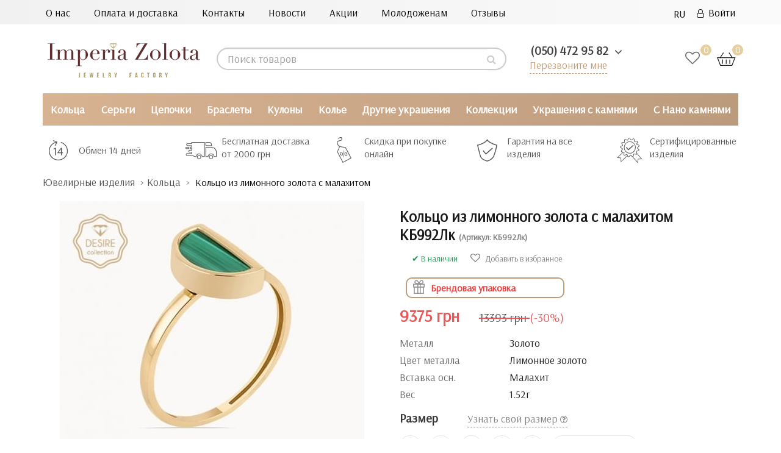

--- FILE ---
content_type: text/html; charset=utf-8
request_url: https://imperiazolota.ua/ring/kolco-iz-limonnogo-zolota-s-malahitom-kb992lk/
body_size: 43737
content:
<!DOCTYPE html>
<!--[if IE]><![endif]-->
<!--[if IE 8 ]><html prefix="og: http://ogp.me/ns# fb: http://ogp.me/ns/fb# product: http://ogp.me/ns/product#"  dir="ltr" lang="ru" class="ie8"><![endif]-->
<!--[if IE 9 ]><html prefix="og: http://ogp.me/ns# fb: http://ogp.me/ns/fb# product: http://ogp.me/ns/product#"  dir="ltr" lang="ru" class="ie9"><![endif]-->
<!--[if (gt IE 9)|!(IE)]><!-->
<html prefix="og: http://ogp.me/ns# fb: http://ogp.me/ns/fb# product: http://ogp.me/ns/product#"  dir="ltr" lang="ru">
<!--<![endif]-->

<head>
   <!--<meta name="yandex-verification" content="524e164dbb1764b2" />-->
  <!-- Google Tag Manager -->
<script>(function(w,d,s,l,i){w[l]=w[l]||[];w[l].push({'gtm.start':
new Date().getTime(),event:'gtm.js'});var f=d.getElementsByTagName(s)[0],
j=d.createElement(s),dl=l!='dataLayer'?'&l='+l:'';j.async=true;j.src=
'https://www.googletagmanager.com/gtm.js?id='+i+dl;f.parentNode.insertBefore(j,f);
})(window,document,'script','dataLayer','GTM-M9K5DRL');</script>
<!-- End Google Tag Manager -->
<meta charset="UTF-8" />
<meta name="viewport" content="width=device-width, initial-scale=1">
<!-- -->
<!---->
<meta http-equiv="X-UA-Compatible" content="IE=edge">
<title>Кольцо из лимонного золота с малахитом КБ992Лк - по цене от 9375  грн купить в ювелирном магазине Imperia Zolota</title>
<base href="https://imperiazolota.ua/" />  
<meta name="description" content="Купить Кольцо из лимонного золота с малахитом КБ992Лк по цене от 9375  грн ⭐ Качественные фото товара ✔️ Большой выбор размеров ✔️ Украшения от ювелирного магазина Империя Золота ✔️ Акции и спецпредложения ✈ Доставка по всей Украине ☎️ (050) 472 95 82" />

<meta  content="https://imperiazolota.ua/image/cache/photo_for_placement/КБ992Лк-537x240.jpg"/>
<meta name="twitter:image:src" content="https://imperiazolota.ua/image/cache/photo_for_placement/КБ992Лк-537x240.jpg"/>
<script src="catalog/view/javascript/jquery/jquery-2.1.1.min.js"></script>

<script src="catalog/view/javascript/bootstrap/js/bootstrap.min.js"></script>

<link href="https://fonts.googleapis.com/css?family=Arsenal&display=swap&display=swap" rel="stylesheet" media="nope!" onload="this.media='all'">


<!-- favicon -->
<link rel="apple-touch-icon" sizes="180x180" href="/apple-touch-icon.png">
<link rel="icon" type="image/png" sizes="32x32" href="/favicon-32x32.png">
<link rel="icon" type="image/png" sizes="16x16" href="/favicon-16x16.png">
<link rel="manifest" href="/site.webmanifest">
<link rel="mask-icon" href="/safari-pinned-tab.svg" color="#5bbad5">
<meta name="msapplication-TileColor" content="#da532c">
<meta name="theme-color" content="#ffffff">
<!-- end favicon -->















<script src="catalog/view/javascript/jquery/jquery-ui/jquery-ui.min.js"></script>
<script src="catalog/view/javascript/jquery/jquery-ui/jquery.ui.touch-punch.min.js"></script>
<script src="catalog/view/javascript/jquery/magnific/jquery.magnific-popup.min.js"></script>
<script src="catalog/view/javascript/jquery/datetimepicker/moment/moment.min.js"></script>
<script src="catalog/view/javascript/jquery/datetimepicker/moment/moment-with-locales.min.js"></script>
<script src="catalog/view/javascript/jquery/datetimepicker/bootstrap-datetimepicker.min.js"></script>
<script src="catalog/view/javascript/ex-reviews/dropzone-5.7.0/dist/min/dropzone.min.js"></script>
<script src="catalog/view/javascript/ex-reviews/exif.min.js"></script>
<script src="catalog/view/javascript/ex-reviews/ex_reviews.js"></script>
<script src="catalog/view/javascript/search_suggestion.js"></script>
<script src="catalog/view/javascript/search_suggestion_autocomplete.js"></script>
<script src="catalog/view/javascript/jquery/swiper/js/swiper.jquery.js"></script>
<script src="catalog/view/javascript/ex-reviews/ex_carousel.js"></script>
<script src="catalog/view/javascript/ex-reviews/magnific/jquery.magnific-popup.min.js"></script>
<script src="catalog/view/javascript/ex-reviews/swiper/js/swiper.jquery.js"></script>
<script src="catalog/view/javascript/smartnotifications/noty/packaged/jquery.noty.packaged.js"></script>
<script src="catalog/view/javascript/smartnotifications/noty/themes/smart-notifications.js"></script>
<script src="catalog/view/javascript/jquery/timeTo/jquery.timeTo.js"></script>
<script src="catalog/view/javascript/ocdevwizard/form_builder/global.js?v=1.3.2"></script>

<script src="catalog/view/javascript/common.js"></script>
        
<link href="https://imperiazolota.ua/ring/kolco-iz-limonnogo-zolota-s-malahitom-kb992lk/" rel="canonical" media="nope!" onload="this.media='all'" />	
	    <!--microdatapro 7.3 open graph start -->
<meta property="og:locale" content="ru-ru">
<meta property="og:rich_attachment" content="true">
<meta property="og:site_name" content="Imperia Zolota">
<meta property="og:type" content="product" />
<meta property="og:title" content="Кольцо из лимонного золота с малахитом КБ992Лк" />
<meta property="og:description" content="Кольцо из лимонного золота с малахитом КБ992Лк" />
<meta property="og:image" content="https://imperiazolota.ua/image/photo_for_placement/КБ992Лк.jpg" />
<meta property="og:image:secure_url" content="https://imperiazolota.ua/image/photo_for_placement/КБ992Лк.jpg" />
<meta property="og:image:width" content="1200">
<meta property="og:image:height" content="630">
<meta property="og:image" content="https://imperiazolota.ua/image/cache/photo_for_placement/box_gold-600x600.jpg" />
<meta property="og:image:secure_url" content="https://imperiazolota.ua/image/cache/photo_for_placement/box_gold-600x600.jpg" />
<meta property="og:url" content="https://imperiazolota.ua/ring/kolco-iz-limonnogo-zolota-s-malahitom-kb992lk/">
<meta property="business:contact_data:street_address" content="улица Антоновича 176, ТРЦ Океан Плаза" />
<meta property="business:contact_data:locality" content="Киев" />
<meta property="business:contact_data:postal_code" content="03150" />
<meta property="business:contact_data:country_name" content="Украина" />
<meta property="place:location:latitude" content="50.412140" />
<meta property="place:location:longitude" content="30.522500" />
<meta property="business:contact_data:email" content="info@imperiazolota.ua"/>
<meta property="business:contact_data:phone_number" content="+38 050 472 95 82"/>
<meta property="product:product_link" content="https://imperiazolota.ua/ring/kolco-iz-limonnogo-zolota-s-malahitom-kb992lk/">
<meta property="product:brand" content="Империя Золота">
<meta property="product:category" content="Кольца">
<meta property="product:availability" content="instock">
<meta property="product:condition" content="new">
<meta property="product:target_gender" content="">
<meta property="product:price:amount" content="13393">
<meta property="product:price:currency" content="UAH">
<meta property="product:sale_price:amount" content="9375">
<meta property="product:sale_price:currency" content="UAH">
<!--microdatapro 7.3 open graph end -->
  

 <!-- Begin Talk-Me {literal} -->
<script type="text/jetcache"  >
	(function(d, w, m) {
		window.supportAPIMethod = m;
		var s = d.createElement('script');
		s.type ='text/javascript'; s.id = 'supportScript'; s.charset = 'utf-8';
		s.async = true;
		var id = '16dda6249cc6ad77ad045962df0e2dba';
		s.src = 'https://lcab.talk-me.ru/support/support.js?h='+id;
		var sc = d.getElementsByTagName('script')[0];
		w[m] = w[m] || function() { (w[m].q = w[m].q || []).push(arguments); };
		if (sc) sc.parentNode.insertBefore(s, sc); 
		else d.documentElement.firstChild.appendChild(s);
	})(document, window, 'TalkMe');
</script>
<!-- {/literal} End Talk-Me -->
<!-- favicon -->
<link rel="apple-touch-icon" sizes="180x180" href="/apple-touch-icon.png">
<link rel="icon" type="image/png" sizes="32x32" href="/favicon-32x32.png">
<link rel="icon" type="image/png" sizes="16x16" href="/favicon-16x16.png">
<link rel="manifest" href="/site.webmanifest">
<link rel="mask-icon" href="/safari-pinned-tab.svg" color="#5bbad5">
<meta name="msapplication-TileColor" content="#da532c">
<meta name="theme-color" content="#ffffff">
<!-- end favicon -->

				 
                                                        
                <script script async src="catalog/view/javascript/ocdev_smart_cart/jquery.magnific-popup.min.js?v=3.0"></script>
        
        
        <script async src="catalog/view/javascript/ocdev_smart_cart/ocdev_smart_cart.js?v=3.0"></script>
              
				<link href="image/jetcache/css/be624deea8e0bfc1374c91b958e94743.css?1767268869" rel="stylesheet" type="text/css" />

<link rel="alternate" hreflang="ru" href="https://imperiazolota.ua/ring/kolco-iz-limonnogo-zolota-s-malahitom-kb992lk/" />

<link rel="alternate" hreflang="uk" href="https://imperiazolota.ua/ua/kabluchki/kabluchka-iz-limonnogo-zolota-z-malahitom-kb992lk/" />
</head>
			
<body class="">

<!-- Google Tag Manager (noscript) -->
<noscript><iframe src="https://www.googletagmanager.com/ns.html?id=GTM-M9K5DRL"
height="0" width="0" style="display:none;visibility:hidden"></iframe></noscript>
<!-- End Google Tag Manager (noscript) -->

<nav class="mobil_none" id="top">
  <div class="container-fluid big-screen">
    <div class="row no-gutters">
    <div class="col-sm-9 no-gutter">
  <div class="nav_top ">
  <a href="https://imperiazolota.ua/about-us/">О нас</a>
  <a href="https://imperiazolota.ua/delivery/">Оплата и доставка</a>
  <a href="https://imperiazolota.ua/contact/">Контакты</a>
  <a href="https://imperiazolota.ua/novosti/">Новости</a>
  <a href="https://imperiazolota.ua/sale/">Акции</a>
  <!-- <a href=""><span style="font-weight: bold; color: rgb(192,37,37);">С нано камнями</span></a>-->
  <a href="https://imperiazolota.ua/wedding/">Молодоженам</a>
  <a href="https://imperiazolota.ua/review/">Отзывы</a>
</div>
</div>
    <div id="top-links" class="nav col-sm-3 no-gutter">
<ul class="list-inline">
        <li > 
<div id="form-language">
 

<div class="btn-group">
 <button class="btn btn-link dropdown-toggle" data-toggle="dropdown">
   
<!-- <img src="catalog/language/ru-ru/ru-ru.png" alt="RU" title="RU"> -->
     <span class="">RU</span> <i class="fa fa-angle-down" aria-hidden="true"></i></button>
 <ul class="dropdown-menu">
  <li>
 <button class="btn btn-link btn-block language-select" onclick="window.location = 'https://imperiazolota.ua/ring/kolco-iz-limonnogo-zolota-s-malahitom-kb992lk/'"><!-- <img src="catalog/language/ru-ru/ru-ru.png" alt="RU" title="RU" /> --> RU</button>
 </li>
  <li>
 <button class="btn btn-link btn-block language-select" onclick="window.location = 'https://imperiazolota.ua/ua/kabluchki/kabluchka-iz-limonnogo-zolota-z-malahitom-kb992lk/'"><!-- <img src="catalog/language/ua-uk/ua-uk.png" alt="UA" title="UA" /> --> UA</button>
 </li>
  </ul>
 </div>


 
 
 </div>

</li>
                        <!-- <li><a href="https://imperiazolota.ua/index.php?route=account/simpleregister">Регистрация</a></li> -->
            <li><a href="https://imperiazolota.ua/index.php?route=account/login"><i class="fa fa-user-o" aria-hidden="true"></i>&ensp;Войти</a></li>
                  </ul>
    </div>
  </div>
  </div>
 </nav>

<header class="header-mobile">
  <div class="container-fluid big-screen">
    <div class="row">
      <div class="col-xs-7 col-sm-3 no-gutter">
    <div id="logo">
                                    <a href="https://imperiazolota.ua/"><img src="https://imperiazolota.ua/image/catalog/logo1.png" title="Imperia Zolota" alt="Imperia Zolota" class="img-responsive" /></a>
                                
    </div> 
      </div>
      <div class="pc_none"> 
<div id="form-language">
 

<div class="btn-group">
 <button class="btn btn-link dropdown-toggle" data-toggle="dropdown">
   
<!-- <img src="catalog/language/ru-ru/ru-ru.png" alt="RU" title="RU"> -->
     <span class="">RU</span> <i class="fa fa-angle-down" aria-hidden="true"></i></button>
 <ul class="dropdown-menu">
  <li>
 <button class="btn btn-link btn-block language-select" onclick="window.location = 'https://imperiazolota.ua/ring/kolco-iz-limonnogo-zolota-s-malahitom-kb992lk/'"><!-- <img src="catalog/language/ru-ru/ru-ru.png" alt="RU" title="RU" /> --> RU</button>
 </li>
  <li>
 <button class="btn btn-link btn-block language-select" onclick="window.location = 'https://imperiazolota.ua/ua/kabluchki/kabluchka-iz-limonnogo-zolota-z-malahitom-kb992lk/'"><!-- <img src="catalog/language/ua-uk/ua-uk.png" alt="UA" title="UA" /> --> UA</button>
 </li>
  </ul>
 </div>


 
 
 </div>

</div>
      <div class="col-sm-4 col-lg-5 no-gutter"><div id="search" class="searching input-group">
  <input type="text" name="search" value="" placeholder="Поиск товаров" class="form-control input-lg" />
  <span class="input-group-btn">
    <button type="button" class="btn btn-default btn-lg"><i class="fa fa-search"></i></button>
  </span>
</div></div>
      <div class="col-xs-5 col-sm-2 col-sm-push-3 col-lg-push-2 no-gutter">

        <div class="wishlist_cart">
        <a href="https://imperiazolota.ua/index.php?route=account/wishlist" class="wishlist-total wishlist_header"><span class="wishlist_digls">0 </span></a><div id="cart" class="btn-group btn-block">
  <button ><img src="/catalog/view/theme/default/image/cart.svg"> <span id="cart-total"><span class="color_price">0</span></span></button>
</div>

        </div>
      </div>
          <div class="col-xs-12 col-sm-3 col-sm-pull-2 col-lg-2 no-gutter">
         <ul class="dropdown_phone" style="list-style-type:none">
        <li class="dropdown">
        <a id="drop1" href="#" class="dropdown-toggle" data-toggle="dropdown">
            <span class="binct-phone-number-1">(050) 472 95 82</span>
            <i class="fa fa-angle-down" aria-hidden="true"></i>
          </a>
          <ul class="dropdown-menu">
            <li><a class="dropdown-item phone_top binct-phone-number-1" href="tel:(050) 472-95-82" >(050) 472-95-82</a></li>
            <!--<li><a class="dropdown-item phone_top" href="tel:(063) 851-14-04">(063) 851-14-04</a></li>-->
            <li><a class="dropdown-item phone_top binct-phone-number-2" href="tel:(068) 823-71-07" >(068) 823-71-07</a></li>
          </ul>
        </li>
      </ul>
         <p class="backcall_top"> <a href="#myModal" data-toggle="modal">Перезвоните мне</a></p>
                </div>
    </div>
  </div>
  <!-- <div class="mobile_search pc_none col-xs-12"><div id="search" class="searching input-group">
  <input type="text" name="search" value="" placeholder="Поиск товаров" class="form-control input-lg" />
  <span class="input-group-btn">
    <button type="button" class="btn btn-default btn-lg"><i class="fa fa-search"></i></button>
  </span>
</div></div> -->
</header>
<div class="nav-wrapper pc_none">
    <a href="#" class="js-nav-toggle">
      <span></span>
    </a>
    <nav id="mobil_menu" role="navigation">
      <div class="nav-toggle">
        <span class="nav-back"></span>  
        <span class="nav-title start_menu">Menu</span>
        <span class="nav-close"></span>
      </div>
	  <div class="nav-back-dop"><a href="#" class="nav-back-dop-href">Все</a></div>
      <ul class="menuCatalog">                
        <li class="has-dropdown">
          <a class="next yes_next" href="#" style="font-weight: bold;color: rgba(0, 0, 0, 0.8);">Каталог</a>
            <ul>
			                   				   <li class="has-dropdown">
<a class="next next_box yes_next" data-href="https://imperiazolota.ua/ring/"></a><a class="next next_box no_next">Кольца</a>
         <ul><li>
                																                
                	                		<a href="https://imperiazolota.ua/ring/zolotye-kolca/" class="ref_pred_all">Золотые кольца</a> <!--a href="https://imperiazolota.ua/ring/" class="ref_all">Все</a!--><div style="clear:both"></div>
                			<div class='mob_sub_shild'>
                				                                	<a class="gchild" href="https://imperiazolota.ua/ring/zolotye-kolca/detskie/">Детские</a>
                                                                	<a class="gchild" href="https://imperiazolota.ua/ring/zolotye-kolca/zhenskie/">Женские</a>
                                                                	<a class="gchild" href="https://imperiazolota.ua/ring/zolotye-kolca/muzhskie/">Мужские</a>
                                                                	<a class="gchild" href="https://imperiazolota.ua/ring/zolotye-kolca/s-brilliantom/">С бриллиантами</a>
                                                			</div>
                		
                				
                																                
                	                		<a href="https://imperiazolota.ua/ring/serebryanye-kolca/" class="ref_pred_all">Серебряные кольца</a> <!--a href="https://imperiazolota.ua/ring/" class="ref_all">Все</a!--><div style="clear:both"></div>
                			<div class='mob_sub_shild'>
                				                                	<a class="gchild" href="https://imperiazolota.ua/ring/serebryanye-kolca/dlya-detey/">Детские</a>
                                                                	<a class="gchild" href="https://imperiazolota.ua/ring/serebryanye-kolca/dlya-zhenshchin/">Женские</a>
                                                                	<a class="gchild" href="https://imperiazolota.ua/ring/serebryanye-kolca/dlya-muzhchin/">Мужские</a>
                                                			</div>
                		
                				
                																                
                	                		<a href="https://imperiazolota.ua/ring/pomovlochnye-kolca/" class="ref_pred_all">Помолвочные кольца</a> <!--a href="https://imperiazolota.ua/ring/" class="ref_all">Все</a!--><div style="clear:both"></div>
                			<div class='mob_sub_shild'>
                				                                	<a class="gchild" href="https://imperiazolota.ua/ring/pomovlochnye-kolca/pom-zolotye/">Золотые</a>
                                                                	<a class="gchild" href="https://imperiazolota.ua/ring/pomovlochnye-kolca/pom-iz-belogo-zolota/">Из белого золота</a>
                                                                	<a class="gchild" href="https://imperiazolota.ua/ring/pomovlochnye-kolca/pom-s-brilliantami/">С бриллиантами</a>
                                                                	<a class="gchild" href="https://imperiazolota.ua/ring/pomovlochnye-kolca/pom-serebryanye/">Серебряные</a>
                                                			</div>
                		
                				
                																                
                	                		<a href="https://imperiazolota.ua/ring/obruchalnye-kolca/" class="ref_pred_all">Обручальные кольца</a> <!--a href="https://imperiazolota.ua/ring/" class="ref_all">Все</a!--><div style="clear:both"></div>
                			<div class='mob_sub_shild'>
                				                                	<a class="gchild" href="https://imperiazolota.ua/ring/obruchalnye-kolca/obr-zhenskie/">Женские</a>
                                                                	<a class="gchild" href="https://imperiazolota.ua/ring/obruchalnye-kolca/obr-zolotye/">Золотые</a>
                                                                	<a class="gchild" href="https://imperiazolota.ua/ring/obruchalnye-kolca/obr-iz-belogo-zolota/">Из белого золота</a>
                                                                	<a class="gchild" href="https://imperiazolota.ua/ring/obruchalnye-kolca/obr-muzhskie/">Мужские</a>
                                                                	<a class="gchild" href="https://imperiazolota.ua/ring/obruchalnye-kolca/obr-s-brilliantami/">С бриллиантами</a>
                                                			</div>
                		
                				
                																                
                	                		<a href="https://imperiazolota.ua/ring/kolca-s-kamnyami/" class="ref_pred_all">Кольца с камнями</a> <!--a href="https://imperiazolota.ua/ring/" class="ref_all">Все</a!--><div style="clear:both"></div>
                			<div class='mob_sub_shild'>
                				                                	<a class="gchild" href="https://imperiazolota.ua/ring/kolca-s-kamnyami/s-ametistom-ru/">С аметистом</a>
                                                                	<a class="gchild" href="https://imperiazolota.ua/ring/kolca-s-kamnyami/s-brilliantami-ru/">С бриллиантами</a>
                                                                	<a class="gchild" href="https://imperiazolota.ua/ring/kolca-s-kamnyami/s-granatom-ru/">С гранатом</a>
                                                                	<a class="gchild" href="https://imperiazolota.ua/ring/kolca-s-kamnyami/s-zhemchugom-ru/">С жемчугом</a>
                                                                	<a class="gchild" href="https://imperiazolota.ua/ring/kolca-s-kamnyami/s-izumrudom-ru/">С изумрудом</a>
                                                                	<a class="gchild" href="https://imperiazolota.ua/ring/kolca-s-kamnyami/s-oniksom-ru/">С ониксом</a>
                                                                	<a class="gchild" href="https://imperiazolota.ua/ring/kolca-s-kamnyami/s-sapfirom-ru/">С сапфиром</a>
                                                                	<a class="gchild" href="https://imperiazolota.ua/ring/kolca-s-kamnyami/s-topazom-ru/">С топазом</a>
                                                                	<a class="gchild" href="https://imperiazolota.ua/ring/kolca-s-kamnyami/s-fianitom-ru/">С фианитом</a>
                                                                	<a class="gchild" href="https://imperiazolota.ua/ring/kolca-s-kamnyami/s-rubinami-ru/">С рубином</a>
                                                			</div>
                		
                				
                				<span class="mob_sub_dop">Для кого</span>
																                
                	                		<a href="https://imperiazolota.ua/ring/detskie-kolca/" class="mobus">Детские кольца</a>
                				
                																                
                	                		<a href="https://imperiazolota.ua/ring/zhenskie-kolca/" class="mobus">Женские кольца</a>
                				
                																                
                	                		<a href="https://imperiazolota.ua/ring/muzhskie-kolca/" class="mobus">Мужские кольца</a>
                				
                												 <span class="mob_sub_dop">По дизайну</span>
												                
                	                		<a href="https://imperiazolota.ua/ring/dvojnye-kolca/" class="mobus">Двойные кольца</a>
                				
                																                
                	                		<a href="https://imperiazolota.ua/ring/kolca-spasi-i-sohrani/" class="mobus">Кольца спаси и сохрани</a>
                				
                																                
                	                		<a href="https://imperiazolota.ua/ring/kolca-korony/" class="mobus">Кольца-короны</a>
                				
                																                
                	                		<a href="https://imperiazolota.ua/ring/perstni/" class="ref_pred_all">Перстни</a> <!--a href="https://imperiazolota.ua/ring/" class="ref_all">Все</a!--><div style="clear:both"></div>
                			<div class='mob_sub_shild'>
                				                                	<a class="gchild" href="https://imperiazolota.ua/ring/perstni/zhenskie-p/">Женские перстни</a>
                                                                	<a class="gchild" href="https://imperiazolota.ua/ring/perstni/muzhskie-p/">Мужские перстни</a>
                                                			</div>
                		
                				
                																                
                	                		<a href="https://imperiazolota.ua/ring/pechatki/" class="mobus">Печатки</a>
                				
                																                
                	                		<a href="https://imperiazolota.ua/ring/falangovye-kolca/" class="mobus">Фаланговые кольца</a>
                				
                																                
                	                		<a href="https://imperiazolota.ua/ring/kolca-iz-belogo-zolota/" class="mobus">Кольца из белого золота</a>
                				
                </li></ul>
              </li>
                                 				   <li class="has-dropdown">
<a class="next next_box yes_next" data-href="https://imperiazolota.ua/earrings/"></a><a class="next next_box no_next">Серьги</a>
         <ul><li>
                																                
                	                		<a href="https://imperiazolota.ua/earrings/zolotye-sergi/" class="ref_pred_all">Золотые серьги</a> <!--a href="https://imperiazolota.ua/earrings/" class="ref_all">Все</a!--><div style="clear:both"></div>
                			<div class='mob_sub_shild'>
                				                                	<a class="gchild" href="https://imperiazolota.ua/earrings/zolotye-sergi/bez-kamney-gold/">Без камней</a>
                                                                	<a class="gchild" href="https://imperiazolota.ua/earrings/zolotye-sergi/dlya-detey-ru/">Детские</a>
                                                                	<a class="gchild" href="https://imperiazolota.ua/earrings/zolotye-sergi/dlya-zhenshchin-ru/">Женские</a>
                                                                	<a class="gchild" href="https://imperiazolota.ua/earrings/zolotye-sergi/s-brilliantami-s/">С бриллиантами</a>
                                                                	<a class="gchild" href="https://imperiazolota.ua/earrings/zolotye-sergi/s-kamnyami-gold/">С камнями</a>
                                                                	<a class="gchild" href="https://imperiazolota.ua/earrings/zolotye-sergi/iz-belogo-zolota-s/">Из белого золота</a>
                                                			</div>
                		
                				
                																                
                	                		<a href="https://imperiazolota.ua/earrings/serebryanye-sergi/" class="ref_pred_all">Серебряные серьги</a> <!--a href="https://imperiazolota.ua/earrings/" class="ref_all">Все</a!--><div style="clear:both"></div>
                			<div class='mob_sub_shild'>
                				                                	<a class="gchild" href="https://imperiazolota.ua/earrings/serebryanye-sergi/bez-kamney-silver/">Без камней</a>
                                                                	<a class="gchild" href="https://imperiazolota.ua/earrings/serebryanye-sergi/detskie-ru/">Детские</a>
                                                                	<a class="gchild" href="https://imperiazolota.ua/earrings/serebryanye-sergi/zhenskie-ru/">Женские</a>
                                                                	<a class="gchild" href="https://imperiazolota.ua/earrings/serebryanye-sergi/muzhskie-ru/">Мужские</a>
                                                                	<a class="gchild" href="https://imperiazolota.ua/earrings/serebryanye-sergi/s-kamnyami-silver/">С камнями</a>
                                                			</div>
                		
                				
                																                
                	                		<a href="https://imperiazolota.ua/earrings/sergi-so-vstavkami/" class="ref_pred_all">Серьги со вставками/камнями</a> <!--a href="https://imperiazolota.ua/earrings/" class="ref_all">Все</a!--><div style="clear:both"></div>
                			<div class='mob_sub_shild'>
                				                                	<a class="gchild" href="https://imperiazolota.ua/earrings/sergi-so-vstavkami/granat/">С гранатом</a>
                                                                	<a class="gchild" href="https://imperiazolota.ua/earrings/sergi-so-vstavkami/zhemchug/">С жемчугом</a>
                                                                	<a class="gchild" href="https://imperiazolota.ua/earrings/sergi-so-vstavkami/izumrud/">С изумрудом</a>
                                                                	<a class="gchild" href="https://imperiazolota.ua/earrings/sergi-so-vstavkami/sapfir/">С сапфиром</a>
                                                                	<a class="gchild" href="https://imperiazolota.ua/earrings/sergi-so-vstavkami/topaz/">С топазом</a>
                                                                	<a class="gchild" href="https://imperiazolota.ua/earrings/sergi-so-vstavkami/fianit/">С фианитом</a>
                                                                	<a class="gchild" href="https://imperiazolota.ua/earrings/sergi-so-vstavkami/emal/">С эмалью</a>
                                                                	<a class="gchild" href="https://imperiazolota.ua/earrings/sergi-so-vstavkami/brillianty/">С бриллиантами</a>
                                                			</div>
                		
                				
                												 <span class="mob_sub_dop">По дизайну</span>
												                
                	                		<a href="https://imperiazolota.ua/earrings/sergi-v-odno-uho/" class="mobus">В одно ухо</a>
                				
                																                
                	                		<a href="https://imperiazolota.ua/earrings/sergi-gvozdiki-pusety/" class="mobus">Гвоздики (пусеты)</a>
                				
                																                
                	                		<a href="https://imperiazolota.ua/earrings/sergi-dzhekety/" class="mobus">Джекеты</a>
                				
                																                
                	                		<a href="https://imperiazolota.ua/earrings/dlinnye-sergi/" class="mobus">Длинные серьги</a>
                				
                																                
                	                		<a href="https://imperiazolota.ua/earrings/kaffy/" class="mobus">Каффы</a>
                				
                																                
                	                		<a href="https://imperiazolota.ua/earrings/sergi-kolca-kongo/" class="mobus">Кольца (конго)</a>
                				
                																                
                	                		<a href="https://imperiazolota.ua/earrings/sergi-podveski/" class="mobus">Подвески</a>
                				
                																                
                	                		<a href="https://imperiazolota.ua/earrings/protyazhki-cepochki/" class="mobus">Протяжки (цепочки)</a>
                				
                																                
                	                		<a href="https://imperiazolota.ua/earrings/sergi-shariki/" class="mobus">Шарики</a>
                				
                																 <span class="mob_sub_dop">Тип замка</span>
								                
                	                		<a href="https://imperiazolota.ua/earrings/sergi-s-angliyskim-zamkom/" class="mobus">Английский</a>
                				
                																                
                	                		<a href="https://imperiazolota.ua/earrings/sergi-s-francuzkim-zamkom-petlya/" class="mobus">Французкий (петля)</a>
                				
                				<span class="mob_sub_dop">Для кого</span>
																                
                	                		<a href="https://imperiazolota.ua/earrings/detskie-serezhki/" class="mobus">Детские сережки</a>
                				
                																                
                	                		<a href="https://imperiazolota.ua/earrings/zhenskie-sergi/" class="mobus">Женские сережки</a>
                				
                																                
                	                		<a href="https://imperiazolota.ua/earrings/muzhskie-sergi/" class="mobus">Мужские серьги</a>
                				
                </li></ul>
              </li>
                                 				   <li class="has-dropdown">
<a class="next next_box yes_next" data-href="https://imperiazolota.ua/chains/"></a><a class="next next_box no_next">Цепочки</a>
         <ul><li>
                																                
                	                		<a href="https://imperiazolota.ua/chains/zolotye-cepi/" class="ref_pred_all">Золотые цепочки</a> <!--a href="https://imperiazolota.ua/chains/" class="ref_all">Все</a!--><div style="clear:both"></div>
                			<div class='mob_sub_shild'>
                				                                	<a class="gchild" href="https://imperiazolota.ua/chains/zolotye-cepi/detskie-c/">Детские</a>
                                                                	<a class="gchild" href="https://imperiazolota.ua/chains/zolotye-cepi/zhenskie-c/">Женские</a>
                                                                	<a class="gchild" href="https://imperiazolota.ua/chains/zolotye-cepi/beloe-zoloto/">Из белого золота</a>
                                                                	<a class="gchild" href="https://imperiazolota.ua/chains/zolotye-cepi/muzhskie-c/">Мужские</a>
                                                			</div>
                		
                				
                																                
                	                		<a href="https://imperiazolota.ua/chains/serebryanye-cepi/" class="ref_pred_all">Серебряные цепочки</a> <!--a href="https://imperiazolota.ua/chains/" class="ref_all">Все</a!--><div style="clear:both"></div>
                			<div class='mob_sub_shild'>
                				                                	<a class="gchild" href="https://imperiazolota.ua/chains/serebryanye-cepi/dlya-detey-c/">Детские</a>
                                                                	<a class="gchild" href="https://imperiazolota.ua/chains/serebryanye-cepi/dlya-zhenshchin-c/">Женские</a>
                                                                	<a class="gchild" href="https://imperiazolota.ua/chains/serebryanye-cepi/dlya-muzhchin-c/">Мужские</a>
                                                			</div>
                		
                				
                																                
                	                		<a href="https://imperiazolota.ua/chains/yuvelirnye-shnurki/" class="ref_pred_all">Ювелирные шнурки</a> <!--a href="https://imperiazolota.ua/chains/" class="ref_all">Все</a!--><div style="clear:both"></div>
                			<div class='mob_sub_shild'>
                				                                	<a class="gchild" href="https://imperiazolota.ua/chains/yuvelirnye-shnurki/kauchukovye/">Каучуковые</a>
                                                                	<a class="gchild" href="https://imperiazolota.ua/chains/yuvelirnye-shnurki/kozhanye/">Кожаные</a>
                                                                	<a class="gchild" href="https://imperiazolota.ua/chains/yuvelirnye-shnurki/s-zolotoj-zastezhkoj/">С золотой застежкой</a>
                                                			</div>
                		
                				
                				<span class="mob_sub_dop">Для кого</span>
																                
                	                		<a href="https://imperiazolota.ua/chains/detskie-cepochki/" class="mobus">Детские цепочки</a>
                				
                																                
                	                		<a href="https://imperiazolota.ua/chains/zhenskie-cepi/" class="mobus">Женские цепочки</a>
                				
                																                
                	                		<a href="https://imperiazolota.ua/chains/muzhskie-cepi/" class="mobus">Мужские цепочки</a>
                				
                																				<span class="mob_sub_dop">Плетение</span>
				                
                	                		<a href="https://imperiazolota.ua/chains/cepochki-s-bismark-pleteniem/" class="mobus">Бисмарк</a>
                				
                																                
                	                		<a href="https://imperiazolota.ua/chains/cepochki-s-pancirnym-pleteniem/" class="mobus">Панцирное</a>
                				
                																                
                	                		<a href="https://imperiazolota.ua/chains/cepochki-s-pleteniem-sneyk/" class="mobus">Снейк</a>
                				
                																                
                	                		<a href="https://imperiazolota.ua/chains/cepochki-s-yakornym-pleteniem/" class="mobus">Якорное</a>
                				
                </li></ul>
              </li>
                                 				   <li class="has-dropdown">
<a class="next next_box yes_next" data-href="https://imperiazolota.ua/braslets/"></a><a class="next next_box no_next">Браслеты</a>
         <ul><li>
                																                
                	                		<a href="https://imperiazolota.ua/braslets/zolotye-braslety/" class="ref_pred_all">Золотые браслеты</a> <!--a href="https://imperiazolota.ua/braslets/" class="ref_all">Все</a!--><div style="clear:both"></div>
                			<div class='mob_sub_shild'>
                				                                	<a class="gchild" href="https://imperiazolota.ua/braslets/zolotye-braslety/detskie-br/">Детские</a>
                                                                	<a class="gchild" href="https://imperiazolota.ua/braslets/zolotye-braslety/zhenskie-br/">Женские</a>
                                                                	<a class="gchild" href="https://imperiazolota.ua/braslets/zolotye-braslety/muzhskie-br/">Мужские</a>
                                                                	<a class="gchild" href="https://imperiazolota.ua/braslets/zolotye-braslety/braslety-iz-belogo-zolota/">Из белого золота</a>
                                                			</div>
                		
                				
                																                
                	                		<a href="https://imperiazolota.ua/braslets/serebryanye-braslety/" class="ref_pred_all">Серебряные браслеты</a> <!--a href="https://imperiazolota.ua/braslets/" class="ref_all">Все</a!--><div style="clear:both"></div>
                			<div class='mob_sub_shild'>
                				                                	<a class="gchild" href="https://imperiazolota.ua/braslets/serebryanye-braslety/dlya-detey-br/">Детские</a>
                                                                	<a class="gchild" href="https://imperiazolota.ua/braslets/serebryanye-braslety/dlya-zhenshchin-br/">Женские</a>
                                                                	<a class="gchild" href="https://imperiazolota.ua/braslets/serebryanye-braslety/dlya-muzhchin-br/">Мужские</a>
                                                			</div>
                		
                				
                																                
                	                		<a href="https://imperiazolota.ua/braslets/braslety-so-vstavkami/" class="ref_pred_all">Браслеты со вставками</a> <!--a href="https://imperiazolota.ua/braslets/" class="ref_all">Все</a!--><div style="clear:both"></div>
                			<div class='mob_sub_shild'>
                				                                	<a class="gchild" href="https://imperiazolota.ua/braslets/braslety-so-vstavkami/s-zhemchugom-br/">С жемчугом</a>
                                                                	<a class="gchild" href="https://imperiazolota.ua/braslets/braslety-so-vstavkami/s-sapfirami-br/">С сапфиром</a>
                                                                	<a class="gchild" href="https://imperiazolota.ua/braslets/braslety-so-vstavkami/s-topazami-br/">С топазом</a>
                                                                	<a class="gchild" href="https://imperiazolota.ua/braslets/braslety-so-vstavkami/s-fianitami-br/">С фианитом</a>
                                                                	<a class="gchild" href="https://imperiazolota.ua/braslets/braslety-so-vstavkami/s-briliantami-br/">С бриллиантами</a>
                                                			</div>
                		
                				
                												 <span class="mob_sub_dop">По дизайну</span>
												                
                	                		<a href="https://imperiazolota.ua/braslets/braslety-dlya-sharmov/" class="mobus">Браслеты для шармов</a>
                				
                																                
                	                		<a href="https://imperiazolota.ua/braslets/braslety-na-nogu/" class="mobus">Браслеты на ногу</a>
                				
                																                
                	                		<a href="https://imperiazolota.ua/braslets/kauchukovye-braslety/" class="mobus">Каучуковые браслеты</a>
                				
                				<span class="mob_sub_dop">Для кого</span>
																                
                	                		<a href="https://imperiazolota.ua/braslets/detskie-braslety/" class="mobus">Детские браслеты</a>
                				
                																                
                	                		<a href="https://imperiazolota.ua/braslets/braslety-zhenskie/" class="mobus">Женские браслеты</a>
                				
                																                
                	                		<a href="https://imperiazolota.ua/braslets/muzhskie-braslety/" class="mobus">Мужские браслеты</a>
                				
                </li></ul>
              </li>
                                 				   <li class="has-dropdown">
<a class="next next_box yes_next" data-href="https://imperiazolota.ua/kuloni/"></a><a class="next next_box no_next">Кулоны</a>
         <ul><li>
                																                
                	                		<a href="https://imperiazolota.ua/kuloni/zolotye-podveski-i-kulony/" class="ref_pred_all">Золотые кулоны и подвески</a> <!--a href="https://imperiazolota.ua/kuloni/" class="ref_all">Все</a!--><div style="clear:both"></div>
                			<div class='mob_sub_shild'>
                				                                	<a class="gchild" href="https://imperiazolota.ua/kuloni/zolotye-podveski-i-kulony/detskie-kyl/">Детские</a>
                                                                	<a class="gchild" href="https://imperiazolota.ua/kuloni/zolotye-podveski-i-kulony/zhenskie-kyl/">Женские</a>
                                                                	<a class="gchild" href="https://imperiazolota.ua/kuloni/zolotye-podveski-i-kulony/muzhskie-kyl/">Мужские</a>
                                                			</div>
                		
                				
                																                
                	                		<a href="https://imperiazolota.ua/kuloni/serebryanye-podveski-i-kulony/" class="ref_pred_all">Серебряные кулоны и подвески</a> <!--a href="https://imperiazolota.ua/kuloni/" class="ref_all">Все</a!--><div style="clear:both"></div>
                			<div class='mob_sub_shild'>
                				                                	<a class="gchild" href="https://imperiazolota.ua/kuloni/serebryanye-podveski-i-kulony/dlya-detey-k/">Детские</a>
                                                                	<a class="gchild" href="https://imperiazolota.ua/kuloni/serebryanye-podveski-i-kulony/dlya-zhenshchin-k/">Женские</a>
                                                                	<a class="gchild" href="https://imperiazolota.ua/kuloni/serebryanye-podveski-i-kulony/dlya-muzhchin-k/">Мужские</a>
                                                			</div>
                		
                				
                																                
                	                		<a href="https://imperiazolota.ua/kuloni/ladanki/" class="ref_pred_all">Ладанки</a> <!--a href="https://imperiazolota.ua/kuloni/" class="ref_all">Все</a!--><div style="clear:both"></div>
                			<div class='mob_sub_shild'>
                				                                	<a class="gchild" href="https://imperiazolota.ua/kuloni/ladanki/detskie-lad/">Детские</a>
                                                                	<a class="gchild" href="https://imperiazolota.ua/kuloni/ladanki/zhenskie-lad/">Женские</a>
                                                                	<a class="gchild" href="https://imperiazolota.ua/kuloni/ladanki/zolotye/">Золотые</a>
                                                                	<a class="gchild" href="https://imperiazolota.ua/kuloni/ladanki/muzhskie-lad/">Мужские</a>
                                                                	<a class="gchild" href="https://imperiazolota.ua/kuloni/ladanki/serebryanye/">Серебряные</a>
                                                			</div>
                		
                				
                																                
                	                		<a href="https://imperiazolota.ua/kuloni/kulony-i-podveski-so-vstavkami/" class="ref_pred_all">Кулоны и подвески со вставками</a> <!--a href="https://imperiazolota.ua/kuloni/" class="ref_all">Все</a!--><div style="clear:both"></div>
                			<div class='mob_sub_shild'>
                				                                	<a class="gchild" href="https://imperiazolota.ua/kuloni/kulony-i-podveski-so-vstavkami/s-ametistom-k/">С аметистом</a>
                                                                	<a class="gchild" href="https://imperiazolota.ua/kuloni/kulony-i-podveski-so-vstavkami/s-brilliantami-k/">С бриллиантом</a>
                                                                	<a class="gchild" href="https://imperiazolota.ua/kuloni/kulony-i-podveski-so-vstavkami/s-granatom-k/">С гранатом</a>
                                                                	<a class="gchild" href="https://imperiazolota.ua/kuloni/kulony-i-podveski-so-vstavkami/s-topazami-k/">С топазом</a>
                                                                	<a class="gchild" href="https://imperiazolota.ua/kuloni/kulony-i-podveski-so-vstavkami/s-fianitami-k/">С фианитами</a>
                                                			</div>
                		
                				
                																                
                	                		<a href="https://imperiazolota.ua/kuloni/krestiki/" class="ref_pred_all">Крестики</a> <!--a href="https://imperiazolota.ua/kuloni/" class="ref_all">Все</a!--><div style="clear:both"></div>
                			<div class='mob_sub_shild'>
                				                                	<a class="gchild" href="https://imperiazolota.ua/kuloni/krestiki/zolotye-kr/">Золотые</a>
                                                                	<a class="gchild" href="https://imperiazolota.ua/kuloni/krestiki/serebryanye-kr/">Серебряные</a>
                                                                	<a class="gchild" href="https://imperiazolota.ua/kuloni/krestiki/detskie-kr/">Детские</a>
                                                                	<a class="gchild" href="https://imperiazolota.ua/kuloni/krestiki/zhenskie-kr/">Женские</a>
                                                                	<a class="gchild" href="https://imperiazolota.ua/kuloni/krestiki/muzhskie-kr/">Мужские</a>
                                                                	<a class="gchild" href="https://imperiazolota.ua/kuloni/krestiki/katolicheskie/">Католические</a>
                                                                	<a class="gchild" href="https://imperiazolota.ua/kuloni/krestiki/pravoslavnye/">Православные</a>
                                                                	<a class="gchild" href="https://imperiazolota.ua/kuloni/krestiki/s-kamnyami/">С камнями</a>
                                                			</div>
                		
                				
                				<span class="mob_sub_dop">Для кого</span>
																                
                	                		<a href="https://imperiazolota.ua/kuloni/detskie-kulony-i-podveski/" class="mobus">Детские кулоны и подвески</a>
                				
                																                
                	                		<a href="https://imperiazolota.ua/kuloni/zhenskie-kulony-i-podveski/" class="mobus">Женские кулоны и подвески</a>
                				
                																                
                	                		<a href="https://imperiazolota.ua/kuloni/muzhskie-kulony-i-podveski/" class="mobus">Мужские кулоны и подвески</a>
                				
                </li></ul>
              </li>
                                 				   <li class="has-dropdown">
<a class="next next_box yes_next" data-href="https://imperiazolota.ua/kolye/"></a><a class="next next_box no_next">Колье</a>
         <ul><li>
                																                
                	                		<a href="https://imperiazolota.ua/kolye/zolotoe-kole/" class="mobus">Золотые колье и ожерелье</a>
                				
                																                
                	                		<a href="https://imperiazolota.ua/kolye/serebryanoe-kole/" class="mobus">Серебряные колье и ожерелье</a>
                				
                																                
                	                		<a href="https://imperiazolota.ua/kolye/kole-i-ozherelya-so-vstavkami/" class="ref_pred_all">Колье и ожерелья со вставками</a> <!--a href="https://imperiazolota.ua/kolye/" class="ref_all">Все</a!--><div style="clear:both"></div>
                			<div class='mob_sub_shild'>
                				                                	<a class="gchild" href="https://imperiazolota.ua/kolye/kole-i-ozherelya-so-vstavkami/s-zhemchugom-kl/">С жемчугом</a>
                                                                	<a class="gchild" href="https://imperiazolota.ua/kolye/kole-i-ozherelya-so-vstavkami/s-topazami-kl/">С топазом</a>
                                                                	<a class="gchild" href="https://imperiazolota.ua/kolye/kole-i-ozherelya-so-vstavkami/s-fianitami-kl/">С фианитом</a>
                                                                	<a class="gchild" href="https://imperiazolota.ua/kolye/kole-i-ozherelya-so-vstavkami/s-brilliantami-kl/">С бриллиантами</a>
                                                			</div>
                		
                				
                </li></ul>
              </li>
                                 				   <li class="has-dropdown">
<a class="next next_box yes_next" data-href="https://imperiazolota.ua/aksesuary/"></a><a class="next next_box no_next">Другие украшения</a>
         <ul><li>
                																                
                	                		<a href="https://imperiazolota.ua/aksesuary/broshi/" class="ref_pred_all">Броши</a> <!--a href="https://imperiazolota.ua/aksesuary/" class="ref_all">Все</a!--><div style="clear:both"></div>
                			<div class='mob_sub_shild'>
                				                                	<a class="gchild" href="https://imperiazolota.ua/aksesuary/broshi/zolotye-br/">Золотые</a>
                                                                	<a class="gchild" href="https://imperiazolota.ua/aksesuary/broshi/serebryanye-br/">Серебряные</a>
                                                			</div>
                		
                				
                																                
                	                		<a href="https://imperiazolota.ua/aksesuary/bulavki/" class="ref_pred_all">Булавки</a> <!--a href="https://imperiazolota.ua/aksesuary/" class="ref_all">Все</a!--><div style="clear:both"></div>
                			<div class='mob_sub_shild'>
                				                                	<a class="gchild" href="https://imperiazolota.ua/aksesuary/bulavki/zolotye-bul/">Золотые</a>
                                                                	<a class="gchild" href="https://imperiazolota.ua/aksesuary/bulavki/serebryanye-bul/">Серебряные</a>
                                                			</div>
                		
                				
                																                
                	                		<a href="https://imperiazolota.ua/aksesuary/zaponki/" class="ref_pred_all">Запонки</a> <!--a href="https://imperiazolota.ua/aksesuary/" class="ref_all">Все</a!--><div style="clear:both"></div>
                			<div class='mob_sub_shild'>
                				                                	<a class="gchild" href="https://imperiazolota.ua/aksesuary/zaponki/zolotye-zap/">Золотые</a>
                                                                	<a class="gchild" href="https://imperiazolota.ua/aksesuary/zaponki/serebryanye-zap/">Серебряные</a>
                                                			</div>
                		
                				
                																                
                	                		<a href="https://imperiazolota.ua/aksesuary/pirsing/" class="ref_pred_all">Пирсинг</a> <!--a href="https://imperiazolota.ua/aksesuary/" class="ref_all">Все</a!--><div style="clear:both"></div>
                			<div class='mob_sub_shild'>
                				                                	<a class="gchild" href="https://imperiazolota.ua/aksesuary/pirsing/v-pupok/">В пупок</a>
                                                			</div>
                		
                				
                </li></ul>
              </li>
                                 				   <li class="has-dropdown">
<a class="next next_box yes_next" data-href="https://imperiazolota.ua/kollekcii/"></a><a class="next next_box no_next">Коллекции</a>
         <ul><li>
                																                
                	                		<a href="https://imperiazolota.ua/kollekcii/desire-collection/" class="mobus">Desire collection</a>
                				
                																                
                	                		<a href="https://imperiazolota.ua/kollekcii/timeless-collection-ru/" class="mobus">TIMELESS collection</a>
                				
                																                
                	                		<a href="https://imperiazolota.ua/kollekcii/arrow/" class="mobus">Arrow</a>
                				
                																                
                	                		<a href="https://imperiazolota.ua/kollekcii/axiom/" class="mobus">Axiom</a>
                				
                																                
                	                		<a href="https://imperiazolota.ua/kollekcii/baby-boom/" class="mobus">Baby boom</a>
                				
                																                
                	                		<a href="https://imperiazolota.ua/kollekcii/brandmania/" class="mobus">Brandmania</a>
                				
                																                
                	                		<a href="https://imperiazolota.ua/kollekcii/charman/" class="mobus">Charman</a>
                				
                																                
                	                		<a href="https://imperiazolota.ua/kollekcii/cool-silver/" class="mobus">Cool Silver</a>
                				
                																                
                	                		<a href="https://imperiazolota.ua/kollekcii/drops/" class="mobus">Drops</a>
                				
                																                
                	                		<a href="https://imperiazolota.ua/kollekcii/florentino/" class="mobus">FLORENTINO</a>
                				
                																                
                	                		<a href="https://imperiazolota.ua/kollekcii/halley/" class="mobus">Halley</a>
                				
                																                
                	                		<a href="https://imperiazolota.ua/kollekcii/missi/" class="mobus">Missi</a>
                				
                																                
                	                		<a href="https://imperiazolota.ua/kollekcii/monisto/" class="mobus">Monisto</a>
                				
                																                
                	                		<a href="https://imperiazolota.ua/kollekcii/party-mood-silver/" class="mobus">Party MOOD silver</a>
                				
                																                
                	                		<a href="https://imperiazolota.ua/kollekcii/rome/" class="mobus">Rome</a>
                				
                																                
                	                		<a href="https://imperiazolota.ua/kollekcii/sharu/" class="mobus">Sharu</a>
                				
                																                
                	                		<a href="https://imperiazolota.ua/kollekcii/solo/" class="mobus">Solo</a>
                				
                																                
                	                		<a href="https://imperiazolota.ua/kollekcii/spring/" class="mobus">Spring</a>
                				
                																                
                	                		<a href="https://imperiazolota.ua/kollekcii/the-cube/" class="mobus">The Cube</a>
                				
                																                
                	                		<a href="https://imperiazolota.ua/kollekcii/the-pearls/" class="mobus">The Pearls</a>
                				
                																                
                	                		<a href="https://imperiazolota.ua/kollekcii/windrose/" class="mobus">Windrose</a>
                				
                																                
                	                		<a href="https://imperiazolota.ua/kollekcii/wings/" class="mobus">Wings</a>
                				
                																                
                	                		<a href="https://imperiazolota.ua/kollekcii/astarta/" class="mobus">Аstarta</a>
                				
                																                
                	                		<a href="https://imperiazolota.ua/kollekcii/koxanny-ce/" class="mobus">Кохання це. . .</a>
                				
                																                
                	                		<a href="https://imperiazolota.ua/kollekcii/omyt/" class="mobus">Омут</a>
                				
                																                
                	                		<a href="https://imperiazolota.ua/kollekcii/parad-planet/" class="mobus">Парад планет</a>
                				
                																                
                	                		<a href="https://imperiazolota.ua/kollekcii/portugaliya/" class="mobus">Португалия</a>
                				
                																                
                	                		<a href="https://imperiazolota.ua/kollekcii/runy/" class="mobus">Руны</a>
                				
                </li></ul>
              </li>
                                 				   <li class="has-dropdown">
<a class="next next_box yes_next" data-href="https://imperiazolota.ua/ukrasheniya-s-kamnyami/"></a><a class="next next_box no_next">Украшения с камнями</a>
         <ul><li>
                																                
                	                		<a href="https://imperiazolota.ua/ukrasheniya-s-kamnyami/s-ametistom/" class="mobus">С аметистом</a>
                				
                																                
                	                		<a href="https://imperiazolota.ua/ukrasheniya-s-kamnyami/s-brilliantami/" class="mobus">С бриллиантами</a>
                				
                																                
                	                		<a href="https://imperiazolota.ua/ukrasheniya-s-kamnyami/s-granatom/" class="mobus">С гранатом</a>
                				
                																                
                	                		<a href="https://imperiazolota.ua/ukrasheniya-s-kamnyami/s-zhemchugom/" class="mobus">С жемчугом</a>
                				
                																                
                	                		<a href="https://imperiazolota.ua/ukrasheniya-s-kamnyami/s-izumrudom/" class="mobus">С изумрудом</a>
                				
                																                
                	                		<a href="https://imperiazolota.ua/ukrasheniya-s-kamnyami/s-malahitom/" class="mobus">С малахитом</a>
                				
                																                
                	                		<a href="https://imperiazolota.ua/ukrasheniya-s-kamnyami/s-oniksom/" class="mobus">С ониксом</a>
                				
                																                
                	                		<a href="https://imperiazolota.ua/ukrasheniya-s-kamnyami/s-sapfirom/" class="mobus">С сапфиром</a>
                				
                																                
                	                		<a href="https://imperiazolota.ua/ukrasheniya-s-kamnyami/s-topazom/" class="mobus">С топазом</a>
                				
                </li></ul>
              </li>
                                 <li><a href="https://imperiazolota.ua/ukrasheniya-s-nano-kamnyami/">С Нано камнями</a></li>
		                 <li class="has-dropdown">
<a class="next next_box yes_next" data-href="https://imperiazolota.ua/ukrasheniya-s-kamnyami/"></a><a class="next next_box no_next">С драгоценными камнями</a><ul><li>
<a href="https://imperiazolota.ua/ukrasheniya-s-kamnyami/s-ametistom/" class="mobus">С аметистом</a>
<a href="https://imperiazolota.ua/ukrasheniya-s-kamnyami/s-brilliantami/" class="mobus">С бриллиантами</a>	
<a href="https://imperiazolota.ua/ukrasheniya-s-kamnyami/s-granatom/" class="mobus">С гранатом</a>
<a href="https://imperiazolota.ua/ukrasheniya-s-kamnyami/s-zhemchugom/" class="mobus">С жемчугом</a> 
<a href="https://imperiazolota.ua/ukrasheniya-s-kamnyami/s-izumrudom/" class="mobus">С изумрудом</a>
<!--<a href="https://imperiazolota.ua/ukrasheniya-s-kamnyami/s-tsitrinom/" class="mobus">С керамикой</a>-->
<a href="https://imperiazolota.ua/ukrasheniya-s-kamnyami/s-oniksom/" class="mobus">С ониксом</a>	 
<!--<a href="https://imperiazolota.ua/ukrasheniya-s-kamnyami/s-rubinom/" class="mobus">С рубином</a>-->
<a href="https://imperiazolota.ua/ukrasheniya-s-kamnyami/s-sapfirom/" class="mobus">С сапфиром</a> 
<a href="https://imperiazolota.ua/ukrasheniya-s-kamnyami/s-topazom/" class="mobus">С топазом</a>
</li>
</ul>
</li>
<li class="has-dropdown">
<a class="next next_box yes_next" data-href="https://imperiazolota.ua/zolotye-ukrasheniya/"></a><a class="next next_box no_next">Изделия из золота</a>
<ul><li>
<a href="https://imperiazolota.ua/zolotye-ukrasheniya/iz-krasnogo-zolota/" class="mobus">Красное золото</a>
<a href="https://imperiazolota.ua/zolotye-ukrasheniya/iz-belogo-zolota/" class="mobus">Белое золото</a>
</li>
</ul>
</li>
<a href="https://imperiazolota.ua/serebryanye-ukrasheniya/">Изделия из серебра </a>
<a href="https://imperiazolota.ua/wedding-for-her/">Для свадьбы</a>
<a href="https://imperiazolota.ua/yuvelirnye-ukrasheniya-dlya-zhenshin/">Женские ювелирные украшения</a>
<a href="https://imperiazolota.ua/yuvelirnye-ukrasheniya-dlya-muzhchin/">Мужские ювелирные изделия</a>
</ul>
</li>
<li class="has-dropdown">
<a class="next next_box_col yes_next"></a><a href="https://imperiazolota.ua/kollekcii/"><span style="font-weight: bold; color: rgba(0, 0, 0, 0.8);">Коллекции</span></a>
<ul>
	              	<li><a href="https://imperiazolota.ua/kollekcii/spring/">Spring</a></li>
					<li><a href="https://imperiazolota.ua/kollekcii/rome/">Rome</a></li>
					<li><a href="https://imperiazolota.ua/kollekcii/halley/">Halley</a></li>
					<li><a href="https://imperiazolota.ua/kollekcii/cool-silver/">Cool Silver</a></li>
	                <li><a href="https://imperiazolota.ua/kollekcii/astarta/">Аstarta</a></li>
	                <li><a href="https://imperiazolota.ua/kollekcii/florentino/">Florentino</a></li>
					<li><a href="https://imperiazolota.ua/kollekcii/monisto/">Monisto</a></li>
					<li><a href="https://imperiazolota.ua/kollekcii/windrose/">Windrose</a></li>
					<li><a href="https://imperiazolota.ua/kollekcii/runy/">Руны</a></li>
					<li><a href="https://imperiazolota.ua/kollekcii/party-mood-silver/">Party MOOD silver</a></li>
					<li><a href="https://imperiazolota.ua/kollekcii/solo/">Solo</a></li>
					<li><a href="https://imperiazolota.ua/kollekcii/brandmania/">Brandmania</a></li>
					<li><a href="https://imperiazolota.ua/kollekcii/wings/">Wings</a></li>
					<li><a href="https://imperiazolota.ua/kollekcii/sharu/">Sharu</a></li>
					<li><a href="https://imperiazolota.ua/kollekcii/portugaliya/">Португалия</a></li>
					<li><a href="https://imperiazolota.ua/kollekcii/parad-planet/">Парад планет</a></li>
					<li><a href="https://imperiazolota.ua/kollekcii/axiom/">Axiom</a></li>
					<li><a href="https://imperiazolota.ua/kollekcii/charman/">Charman</a></li>
					<li><a href="https://imperiazolota.ua/kollekcii/the-cube/">The Cube</a></li>
					<li><a href="https://imperiazolota.ua/kollekcii/missi/">Missi</a></li>
					<li><a href="https://imperiazolota.ua/kollekcii/the-pearls/">The Pearls</a></li>
					<li><a href="https://imperiazolota.ua/kollekcii/koxanny-ce/">Кохання це. . .</a></li>
					<li><a href="https://imperiazolota.ua/kollekcii/omyt/">Омут</a></li>
					<li><a href="https://imperiazolota.ua/kollekcii/arrow/">Arrow</a></li>
					<li><a href="https://imperiazolota.ua/kollekcii/drops/">Drops</a></li>
					<li><a href="https://imperiazolota.ua/kollekcii/baby-boom/">Baby boom</a></li>
				</ul>
		    </li>
				<a class="menu__links-item" href="https://imperiazolota.ua/zolotye-ukrasheniya/"><b style="background:#fafadc">Золото</b> </a>
				<a class="menu__links-item" href="https://imperiazolota.ua/serebryanye-ukrasheniya/"><b style="background:#eeeeee">Серебро</b> </a>
				<a class="menu__links-item" href="https://imperiazolota.ua/ukrasheniya-s-nano-kamnyami/"><span style="font-weight: bold; color: rgb(192,37,37);">С нано камнями</span> </a>
				<a class="menu__links-item" href="https://imperiazolota.ua/wedding/">Для свадьбы </a>
		        <a class="menu__links-item" href="https://imperiazolota.ua/">Главная </a>
		        <a class="menu__links-item" href="https://imperiazolota.ua/about-us/">О нас</a>
                <a class="menu__links-item" href="https://imperiazolota.ua/review/">Отзывы</a>
		        <a class="menu__links-item" href="https://imperiazolota.ua/delivery/">Оплата и доставка</a>
		        <a class="menu__links-item" href="https://imperiazolota.ua/contact/">Контакты</a>
		        <a class="menu__links-item" href="https://imperiazolota.ua/novosti/">Новости</a>
		        <a class="menu__links-item" href="https://imperiazolota.ua/sale/">Акции</a>
      			          
            <a class="menu__links-item" href="https://imperiazolota.ua/index.php?route=account/login"><i class="fa fa-user-o" aria-hidden="true"></i>&ensp;Войти</a>
            <a class="menu__links-item" href="https://imperiazolota.ua/index.php?route=account/simpleregister">Регистрация</a>
        </li>    
                        <span style="padding: 10px 30px;display: block;text-align: right;">
            <a href="" style="display:inline; padding: 0;" ><img src="catalog/language/ru-ru/ru-ru.png" alt="Русский" title="Русский" /></a>
            <a href="ua/" style="display:inline; padding: 10px 15px 5px 6px;"> <img src="catalog/language/ua-uk/ua-uk.png" alt="Украинский" title="Украинский" /></a>
              <a style="display:inline; padding: 0;" href="https://www.facebook.com/imperiazolota.ua" target="_blank"><img src="/catalog/view/theme/default/image/facebook_braun.svg" alt="Facebook Imperia Zolota"></a>
              <a style="display:inline; padding: 0;" href="https://www.instagram.com/imperiazolota.ua/" target="_blank"><img style="margin-left: 15px;" src="/catalog/view/theme/default/image/instagram_braun.svg" alt="Instagram Imperia Zolota"></a></span>
      </ul>        
    </nav>
</div>
<div class="container-fluid mobil_none">
  <nav id="menu" class="navbar big-screen">
    <div class="navbar-header"><span id="category" class="visible-xs">Категории</span>
      <button type="button" class="btn btn-navbar navbar-toggle" data-toggle="collapse" data-target=".navbar-ex1-collapse"><i class="fa fa-bars"></i></button>
    </div>
    <div class="collapse navbar-collapse navbar-ex1-collapse">
      <ul class="nav navbar-nav menustyle">
                		 						<li class="dropdown"><a href="https://imperiazolota.ua/ring/" class="dropdown-toggle" >Кольца</a>
		           <div class="dropdown-menu" style="height: 620px;">
		  		          <div class="dropdown-inner">
			<ul class="list-unstyled">
                								 				     </ul><ul class="list-unstyled">
										  				 																				 
                	                		<li><a href="https://imperiazolota.ua/ring/zolotye-kolca/">Золотые кольца</a>
                			<ul>
                				                                	<li><a class="gchild" href="https://imperiazolota.ua/ring/zolotye-kolca/detskie/">Детские</a></li>
                                                                	<li><a class="gchild" href="https://imperiazolota.ua/ring/zolotye-kolca/zhenskie/">Женские</a></li>
                                                                	<li><a class="gchild" href="https://imperiazolota.ua/ring/zolotye-kolca/muzhskie/">Мужские</a></li>
                                                                	<li><a class="gchild" href="https://imperiazolota.ua/ring/zolotye-kolca/s-brilliantom/">С бриллиантами</a></li>
                                                			</ul>
                		</li>
                				
				                 								 				     </ul><ul class="list-unstyled">
										  				 																				 
                	                		<li><a href="https://imperiazolota.ua/ring/serebryanye-kolca/">Серебряные кольца</a>
                			<ul>
                				                                	<li><a class="gchild" href="https://imperiazolota.ua/ring/serebryanye-kolca/dlya-detey/">Детские</a></li>
                                                                	<li><a class="gchild" href="https://imperiazolota.ua/ring/serebryanye-kolca/dlya-zhenshchin/">Женские</a></li>
                                                                	<li><a class="gchild" href="https://imperiazolota.ua/ring/serebryanye-kolca/dlya-muzhchin/">Мужские</a></li>
                                                			</ul>
                		</li>
                				
				                 								 				     </ul><ul class="list-unstyled">
										  				 																				 
                	                		<li><a href="https://imperiazolota.ua/ring/pomovlochnye-kolca/">Помолвочные кольца</a>
                			<ul>
                				                                	<li><a class="gchild" href="https://imperiazolota.ua/ring/pomovlochnye-kolca/pom-zolotye/">Золотые</a></li>
                                                                	<li><a class="gchild" href="https://imperiazolota.ua/ring/pomovlochnye-kolca/pom-iz-belogo-zolota/">Из белого золота</a></li>
                                                                	<li><a class="gchild" href="https://imperiazolota.ua/ring/pomovlochnye-kolca/pom-s-brilliantami/">С бриллиантами</a></li>
                                                                	<li><a class="gchild" href="https://imperiazolota.ua/ring/pomovlochnye-kolca/pom-serebryanye/">Серебряные</a></li>
                                                			</ul>
                		</li>
                				
				                 								 				     </ul><ul class="list-unstyled">
										  				 																				 
                	                		<li><a href="https://imperiazolota.ua/ring/obruchalnye-kolca/">Обручальные кольца</a>
                			<ul>
                				                                	<li><a class="gchild" href="https://imperiazolota.ua/ring/obruchalnye-kolca/obr-zhenskie/">Женские</a></li>
                                                                	<li><a class="gchild" href="https://imperiazolota.ua/ring/obruchalnye-kolca/obr-zolotye/">Золотые</a></li>
                                                                	<li><a class="gchild" href="https://imperiazolota.ua/ring/obruchalnye-kolca/obr-iz-belogo-zolota/">Из белого золота</a></li>
                                                                	<li><a class="gchild" href="https://imperiazolota.ua/ring/obruchalnye-kolca/obr-muzhskie/">Мужские</a></li>
                                                                	<li><a class="gchild" href="https://imperiazolota.ua/ring/obruchalnye-kolca/obr-s-brilliantami/">С бриллиантами</a></li>
                                                			</ul>
                		</li>
                				
				                 								    				       </ul><ul class="list-unstyled" style="top: 42%;position: absolute;left: 0%;">
																			      				   				 																				 
                	                		<li><a href="https://imperiazolota.ua/ring/kolca-s-kamnyami/">Кольца с камнями</a>
                			<ul>
                				                                	<li><a class="gchild" href="https://imperiazolota.ua/ring/kolca-s-kamnyami/s-ametistom-ru/">С аметистом</a></li>
                                                                	<li><a class="gchild" href="https://imperiazolota.ua/ring/kolca-s-kamnyami/s-brilliantami-ru/">С бриллиантами</a></li>
                                                                	<li><a class="gchild" href="https://imperiazolota.ua/ring/kolca-s-kamnyami/s-granatom-ru/">С гранатом</a></li>
                                                                	<li><a class="gchild" href="https://imperiazolota.ua/ring/kolca-s-kamnyami/s-zhemchugom-ru/">С жемчугом</a></li>
                                                                	<li><a class="gchild" href="https://imperiazolota.ua/ring/kolca-s-kamnyami/s-izumrudom-ru/">С изумрудом</a></li>
                                                                	<li><a class="gchild" href="https://imperiazolota.ua/ring/kolca-s-kamnyami/s-oniksom-ru/">С ониксом</a></li>
                                                                	<li><a class="gchild" href="https://imperiazolota.ua/ring/kolca-s-kamnyami/s-sapfirom-ru/">С сапфиром</a></li>
                                                                	<li><a class="gchild" href="https://imperiazolota.ua/ring/kolca-s-kamnyami/s-topazom-ru/">С топазом</a></li>
                                                                	<li><a class="gchild" href="https://imperiazolota.ua/ring/kolca-s-kamnyami/s-fianitom-ru/">С фианитом</a></li>
                                                                	<li><a class="gchild" href="https://imperiazolota.ua/ring/kolca-s-kamnyami/s-rubinami-ru/">С рубином</a></li>
                                                			</ul>
                		</li>
                				
				                 								    				       						</ul><ul class="list-unstyled" style="top: 42%;position: absolute;left: 25%;">
							 														                         				   				 								 <li><span>Для кого</span></li>
																				 
                	                		<li><a href="https://imperiazolota.ua/ring/detskie-kolca/">Детские кольца</a></li>
                				
				                 								    				       						                        				   				 																				 
                	                		<li><a href="https://imperiazolota.ua/ring/zhenskie-kolca/">Женские кольца</a></li>
                				
				                 								    				       						                        				   				 																				 
                	                		<li><a href="https://imperiazolota.ua/ring/muzhskie-kolca/">Мужские кольца</a></li>
                				
				                 								    				       						</ul><ul class="list-unstyled" style="top: 42%;position: absolute;left: 50%;">
							 														                         				   				 												 <li><span>По дизайну</span></li>
																 
                	                		<li><a href="https://imperiazolota.ua/ring/dvojnye-kolca/">Двойные кольца</a></li>
                				
				                 								    				       						                        				   				 																				 
                	                		<li><a href="https://imperiazolota.ua/ring/kolca-spasi-i-sohrani/">Кольца спаси и сохрани</a></li>
                				
				                 								    				       						                        				   				 																				 
                	                		<li><a href="https://imperiazolota.ua/ring/kolca-korony/">Кольца-короны</a></li>
                				
				                 								    				       						                        				   				 																				 
                	                		<li><a href="https://imperiazolota.ua/ring/perstni/">Перстни</a>
                			<ul>
                				                                	<li><a class="gchild" href="https://imperiazolota.ua/ring/perstni/zhenskie-p/">Женские перстни</a></li>
                                                                	<li><a class="gchild" href="https://imperiazolota.ua/ring/perstni/muzhskie-p/">Мужские перстни</a></li>
                                                			</ul>
                		</li>
                				
				                 								    				       						                        				   				 																				 
                	                		<li><a href="https://imperiazolota.ua/ring/pechatki/">Печатки</a></li>
                				
				                 								    				       						                        				   				 																				 
                	                		<li><a href="https://imperiazolota.ua/ring/falangovye-kolca/">Фаланговые кольца</a></li>
                				
				                 								    				       </ul><ul class="list-unstyled" style="top: 42%;position: absolute;left: 75%;">
																			      				   				 																				 
                	                		<li><a href="https://imperiazolota.ua/ring/kolca-iz-belogo-zolota/">Кольца из белого золота</a></li>
                				
				                 </ul>
              </div></div></li>
                		 						<li class="dropdown"><a href="https://imperiazolota.ua/earrings/" class="dropdown-toggle" >Серьги</a>
		           <div class="dropdown-menu" style="height: 620px;">
		  		          <div class="dropdown-inner">
			<ul class="list-unstyled">
                								 				     </ul><ul class="list-unstyled">
										  				 																				 
                	                		<li><a href="https://imperiazolota.ua/earrings/zolotye-sergi/">Золотые серьги</a>
                			<ul>
                				                                	<li><a class="gchild" href="https://imperiazolota.ua/earrings/zolotye-sergi/bez-kamney-gold/">Без камней</a></li>
                                                                	<li><a class="gchild" href="https://imperiazolota.ua/earrings/zolotye-sergi/dlya-detey-ru/">Детские</a></li>
                                                                	<li><a class="gchild" href="https://imperiazolota.ua/earrings/zolotye-sergi/dlya-zhenshchin-ru/">Женские</a></li>
                                                                	<li><a class="gchild" href="https://imperiazolota.ua/earrings/zolotye-sergi/s-brilliantami-s/">С бриллиантами</a></li>
                                                                	<li><a class="gchild" href="https://imperiazolota.ua/earrings/zolotye-sergi/s-kamnyami-gold/">С камнями</a></li>
                                                                	<li><a class="gchild" href="https://imperiazolota.ua/earrings/zolotye-sergi/iz-belogo-zolota-s/">Из белого золота</a></li>
                                                			</ul>
                		</li>
                				
				                 								 				     </ul><ul class="list-unstyled">
										  				 																				 
                	                		<li><a href="https://imperiazolota.ua/earrings/serebryanye-sergi/">Серебряные серьги</a>
                			<ul>
                				                                	<li><a class="gchild" href="https://imperiazolota.ua/earrings/serebryanye-sergi/bez-kamney-silver/">Без камней</a></li>
                                                                	<li><a class="gchild" href="https://imperiazolota.ua/earrings/serebryanye-sergi/detskie-ru/">Детские</a></li>
                                                                	<li><a class="gchild" href="https://imperiazolota.ua/earrings/serebryanye-sergi/zhenskie-ru/">Женские</a></li>
                                                                	<li><a class="gchild" href="https://imperiazolota.ua/earrings/serebryanye-sergi/muzhskie-ru/">Мужские</a></li>
                                                                	<li><a class="gchild" href="https://imperiazolota.ua/earrings/serebryanye-sergi/s-kamnyami-silver/">С камнями</a></li>
                                                			</ul>
                		</li>
                				
				                 								 				     </ul><ul class="list-unstyled">
										  				 																				 
                	                		<li><a href="https://imperiazolota.ua/earrings/sergi-so-vstavkami/">Серьги со вставками/камнями</a>
                			<ul>
                				                                	<li><a class="gchild" href="https://imperiazolota.ua/earrings/sergi-so-vstavkami/granat/">С гранатом</a></li>
                                                                	<li><a class="gchild" href="https://imperiazolota.ua/earrings/sergi-so-vstavkami/zhemchug/">С жемчугом</a></li>
                                                                	<li><a class="gchild" href="https://imperiazolota.ua/earrings/sergi-so-vstavkami/izumrud/">С изумрудом</a></li>
                                                                	<li><a class="gchild" href="https://imperiazolota.ua/earrings/sergi-so-vstavkami/sapfir/">С сапфиром</a></li>
                                                                	<li><a class="gchild" href="https://imperiazolota.ua/earrings/sergi-so-vstavkami/topaz/">С топазом</a></li>
                                                                	<li><a class="gchild" href="https://imperiazolota.ua/earrings/sergi-so-vstavkami/fianit/">С фианитом</a></li>
                                                                	<li><a class="gchild" href="https://imperiazolota.ua/earrings/sergi-so-vstavkami/emal/">С эмалью</a></li>
                                                                	<li><a class="gchild" href="https://imperiazolota.ua/earrings/sergi-so-vstavkami/brillianty/">С бриллиантами</a></li>
                                                			</ul>
                		</li>
                				
				                 								 				     </ul><ul class="list-unstyled">
										  				 												 <li><span>По дизайну</span></li>
																 
                	                		<li><a href="https://imperiazolota.ua/earrings/sergi-v-odno-uho/">В одно ухо</a></li>
                				
				                 								 				     				  				 																				 
                	                		<li><a href="https://imperiazolota.ua/earrings/sergi-gvozdiki-pusety/">Гвоздики (пусеты)</a></li>
                				
				                 								 				     				  				 																				 
                	                		<li><a href="https://imperiazolota.ua/earrings/sergi-dzhekety/">Джекеты</a></li>
                				
				                 								 				     				  				 																				 
                	                		<li><a href="https://imperiazolota.ua/earrings/dlinnye-sergi/">Длинные серьги</a></li>
                				
				                 								 				     				  				 																				 
                	                		<li><a href="https://imperiazolota.ua/earrings/kaffy/">Каффы</a></li>
                				
				                 								 				     				  				 																				 
                	                		<li><a href="https://imperiazolota.ua/earrings/sergi-kolca-kongo/">Кольца (конго)</a></li>
                				
				                 								 				     				  				 																				 
                	                		<li><a href="https://imperiazolota.ua/earrings/sergi-podveski/">Подвески</a></li>
                				
				                 								 				     				  				 																				 
                	                		<li><a href="https://imperiazolota.ua/earrings/protyazhki-cepochki/">Протяжки (цепочки)</a></li>
                				
				                 								 				     				  				 																				 
                	                		<li><a href="https://imperiazolota.ua/earrings/sergi-shariki/">Шарики</a></li>
                				
				                 								    				       						</ul><ul class="list-unstyled" style="top: 42%;position: absolute;left: 0%;">
							 														                         				   				 																 <li><span>Тип замка</span></li>
												 
                	                		<li><a href="https://imperiazolota.ua/earrings/sergi-s-angliyskim-zamkom/">Английский</a></li>
                				
				                 								    				       						                        				   				 																				 
                	                		<li><a href="https://imperiazolota.ua/earrings/sergi-s-francuzkim-zamkom-petlya/">Французкий (петля)</a></li>
                				
				                 								    				       						</ul><ul class="list-unstyled" style="top: 42%;position: absolute;left: 25%;">
							 														                         				   				 								 <li><span>Для кого</span></li>
																				 
                	                		<li><a href="https://imperiazolota.ua/earrings/detskie-serezhki/">Детские сережки</a></li>
                				
				                 								    				       						                        				   				 																				 
                	                		<li><a href="https://imperiazolota.ua/earrings/zhenskie-sergi/">Женские сережки</a></li>
                				
				                 								    				       						                        				   				 																				 
                	                		<li><a href="https://imperiazolota.ua/earrings/muzhskie-sergi/">Мужские серьги</a></li>
                				
				                 </ul>
              </div></div></li>
                		 						<li class="dropdown"><a href="https://imperiazolota.ua/chains/" class="dropdown-toggle" >Цепочки</a>
		           <div class="dropdown-menu" style="height: 620px;">
		  		          <div class="dropdown-inner">
			<ul class="list-unstyled">
                								 				     </ul><ul class="list-unstyled">
										  				 																				 
                	                		<li><a href="https://imperiazolota.ua/chains/zolotye-cepi/">Золотые цепочки</a>
                			<ul>
                				                                	<li><a class="gchild" href="https://imperiazolota.ua/chains/zolotye-cepi/detskie-c/">Детские</a></li>
                                                                	<li><a class="gchild" href="https://imperiazolota.ua/chains/zolotye-cepi/zhenskie-c/">Женские</a></li>
                                                                	<li><a class="gchild" href="https://imperiazolota.ua/chains/zolotye-cepi/beloe-zoloto/">Из белого золота</a></li>
                                                                	<li><a class="gchild" href="https://imperiazolota.ua/chains/zolotye-cepi/muzhskie-c/">Мужские</a></li>
                                                			</ul>
                		</li>
                				
				                 								 				     </ul><ul class="list-unstyled">
										  				 																				 
                	                		<li><a href="https://imperiazolota.ua/chains/serebryanye-cepi/">Серебряные цепочки</a>
                			<ul>
                				                                	<li><a class="gchild" href="https://imperiazolota.ua/chains/serebryanye-cepi/dlya-detey-c/">Детские</a></li>
                                                                	<li><a class="gchild" href="https://imperiazolota.ua/chains/serebryanye-cepi/dlya-zhenshchin-c/">Женские</a></li>
                                                                	<li><a class="gchild" href="https://imperiazolota.ua/chains/serebryanye-cepi/dlya-muzhchin-c/">Мужские</a></li>
                                                			</ul>
                		</li>
                				
				                 								 				     </ul><ul class="list-unstyled">
										  				 																				 
                	                		<li><a href="https://imperiazolota.ua/chains/yuvelirnye-shnurki/">Ювелирные шнурки</a>
                			<ul>
                				                                	<li><a class="gchild" href="https://imperiazolota.ua/chains/yuvelirnye-shnurki/kauchukovye/">Каучуковые</a></li>
                                                                	<li><a class="gchild" href="https://imperiazolota.ua/chains/yuvelirnye-shnurki/kozhanye/">Кожаные</a></li>
                                                                	<li><a class="gchild" href="https://imperiazolota.ua/chains/yuvelirnye-shnurki/s-zolotoj-zastezhkoj/">С золотой застежкой</a></li>
                                                			</ul>
                		</li>
                				
				                 								    				       						</ul><ul class="list-unstyled" style="top: 42%;position: absolute;left: 0%;">
							 														                         				   				 								 <li><span>Для кого</span></li>
																				 
                	                		<li><a href="https://imperiazolota.ua/chains/detskie-cepochki/">Детские цепочки</a></li>
                				
				                 								    				       						                        				   				 																				 
                	                		<li><a href="https://imperiazolota.ua/chains/zhenskie-cepi/">Женские цепочки</a></li>
                				
				                 								    				       						                        				   				 																				 
                	                		<li><a href="https://imperiazolota.ua/chains/muzhskie-cepi/">Мужские цепочки</a></li>
                				
				                 								    				       						</ul><ul class="list-unstyled" style="top: 42%;position: absolute;left: 35%;">
							 														                         				   				 																				 <li><span>Плетение</span></li>
								 
                	                		<li><a href="https://imperiazolota.ua/chains/cepochki-s-bismark-pleteniem/">Бисмарк</a></li>
                				
				                 								    				       						                        				   				 																				 
                	                		<li><a href="https://imperiazolota.ua/chains/cepochki-s-pancirnym-pleteniem/">Панцирное</a></li>
                				
				                 								    				       						                        				   				 																				 
                	                		<li><a href="https://imperiazolota.ua/chains/cepochki-s-pleteniem-sneyk/">Снейк</a></li>
                				
				                 								    				       						                        				   				 																				 
                	                		<li><a href="https://imperiazolota.ua/chains/cepochki-s-yakornym-pleteniem/">Якорное</a></li>
                				
				                 </ul>
              </div></div></li>
                		 						<li class="dropdown"><a href="https://imperiazolota.ua/braslets/" class="dropdown-toggle" >Браслеты</a>
		           <div class="dropdown-menu" style="height: 620px;">
		  		          <div class="dropdown-inner">
			<ul class="list-unstyled">
                								 				     </ul><ul class="list-unstyled">
										  				 																				 
                	                		<li><a href="https://imperiazolota.ua/braslets/zolotye-braslety/">Золотые браслеты</a>
                			<ul>
                				                                	<li><a class="gchild" href="https://imperiazolota.ua/braslets/zolotye-braslety/detskie-br/">Детские</a></li>
                                                                	<li><a class="gchild" href="https://imperiazolota.ua/braslets/zolotye-braslety/zhenskie-br/">Женские</a></li>
                                                                	<li><a class="gchild" href="https://imperiazolota.ua/braslets/zolotye-braslety/muzhskie-br/">Мужские</a></li>
                                                                	<li><a class="gchild" href="https://imperiazolota.ua/braslets/zolotye-braslety/braslety-iz-belogo-zolota/">Из белого золота</a></li>
                                                			</ul>
                		</li>
                				
				                 								 				     </ul><ul class="list-unstyled">
										  				 																				 
                	                		<li><a href="https://imperiazolota.ua/braslets/serebryanye-braslety/">Серебряные браслеты</a>
                			<ul>
                				                                	<li><a class="gchild" href="https://imperiazolota.ua/braslets/serebryanye-braslety/dlya-detey-br/">Детские</a></li>
                                                                	<li><a class="gchild" href="https://imperiazolota.ua/braslets/serebryanye-braslety/dlya-zhenshchin-br/">Женские</a></li>
                                                                	<li><a class="gchild" href="https://imperiazolota.ua/braslets/serebryanye-braslety/dlya-muzhchin-br/">Мужские</a></li>
                                                			</ul>
                		</li>
                				
				                 								 				     </ul><ul class="list-unstyled">
										  				 																				 
                	                		<li><a href="https://imperiazolota.ua/braslets/braslety-so-vstavkami/">Браслеты со вставками</a>
                			<ul>
                				                                	<li><a class="gchild" href="https://imperiazolota.ua/braslets/braslety-so-vstavkami/s-zhemchugom-br/">С жемчугом</a></li>
                                                                	<li><a class="gchild" href="https://imperiazolota.ua/braslets/braslety-so-vstavkami/s-sapfirami-br/">С сапфиром</a></li>
                                                                	<li><a class="gchild" href="https://imperiazolota.ua/braslets/braslety-so-vstavkami/s-topazami-br/">С топазом</a></li>
                                                                	<li><a class="gchild" href="https://imperiazolota.ua/braslets/braslety-so-vstavkami/s-fianitami-br/">С фианитом</a></li>
                                                                	<li><a class="gchild" href="https://imperiazolota.ua/braslets/braslety-so-vstavkami/s-briliantami-br/">С бриллиантами</a></li>
                                                			</ul>
                		</li>
                				
				                 								    				       						</ul><ul class="list-unstyled" style="top: 42%;position: absolute;left: 0%;">
							 														                         				   				 												 <li><span>По дизайну</span></li>
																 
                	                		<li><a href="https://imperiazolota.ua/braslets/braslety-dlya-sharmov/">Браслеты для шармов</a></li>
                				
				                 								    				       						                        				   				 																				 
                	                		<li><a href="https://imperiazolota.ua/braslets/braslety-na-nogu/">Браслеты на ногу</a></li>
                				
				                 								    				       						                        				   				 																				 
                	                		<li><a href="https://imperiazolota.ua/braslets/kauchukovye-braslety/">Каучуковые браслеты</a></li>
                				
				                 								    				       						</ul><ul class="list-unstyled" style="top: 42%;position: absolute;left: 35%;">
							 														                         				   				 								 <li><span>Для кого</span></li>
																				 
                	                		<li><a href="https://imperiazolota.ua/braslets/detskie-braslety/">Детские браслеты</a></li>
                				
				                 								    				       						                        				   				 																				 
                	                		<li><a href="https://imperiazolota.ua/braslets/braslety-zhenskie/">Женские браслеты</a></li>
                				
				                 								    				       						                        				   				 																				 
                	                		<li><a href="https://imperiazolota.ua/braslets/muzhskie-braslety/">Мужские браслеты</a></li>
                				
				                 </ul>
              </div></div></li>
                		 						<li class="dropdown"><a href="https://imperiazolota.ua/kuloni/" class="dropdown-toggle" >Кулоны</a>
		           <div class="dropdown-menu" style="height: 620px;">
		  		          <div class="dropdown-inner">
			<ul class="list-unstyled">
                								 				     </ul><ul class="list-unstyled">
										  				 																				 
                	                		<li><a href="https://imperiazolota.ua/kuloni/zolotye-podveski-i-kulony/">Золотые кулоны и подвески</a>
                			<ul>
                				                                	<li><a class="gchild" href="https://imperiazolota.ua/kuloni/zolotye-podveski-i-kulony/detskie-kyl/">Детские</a></li>
                                                                	<li><a class="gchild" href="https://imperiazolota.ua/kuloni/zolotye-podveski-i-kulony/zhenskie-kyl/">Женские</a></li>
                                                                	<li><a class="gchild" href="https://imperiazolota.ua/kuloni/zolotye-podveski-i-kulony/muzhskie-kyl/">Мужские</a></li>
                                                			</ul>
                		</li>
                				
				                 								 				     </ul><ul class="list-unstyled">
										  				 																				 
                	                		<li><a href="https://imperiazolota.ua/kuloni/serebryanye-podveski-i-kulony/">Серебряные кулоны и подвески</a>
                			<ul>
                				                                	<li><a class="gchild" href="https://imperiazolota.ua/kuloni/serebryanye-podveski-i-kulony/dlya-detey-k/">Детские</a></li>
                                                                	<li><a class="gchild" href="https://imperiazolota.ua/kuloni/serebryanye-podveski-i-kulony/dlya-zhenshchin-k/">Женские</a></li>
                                                                	<li><a class="gchild" href="https://imperiazolota.ua/kuloni/serebryanye-podveski-i-kulony/dlya-muzhchin-k/">Мужские</a></li>
                                                			</ul>
                		</li>
                				
				                 								 				     </ul><ul class="list-unstyled">
										  				 																				 
                	                		<li><a href="https://imperiazolota.ua/kuloni/ladanki/">Ладанки</a>
                			<ul>
                				                                	<li><a class="gchild" href="https://imperiazolota.ua/kuloni/ladanki/detskie-lad/">Детские</a></li>
                                                                	<li><a class="gchild" href="https://imperiazolota.ua/kuloni/ladanki/zhenskie-lad/">Женские</a></li>
                                                                	<li><a class="gchild" href="https://imperiazolota.ua/kuloni/ladanki/zolotye/">Золотые</a></li>
                                                                	<li><a class="gchild" href="https://imperiazolota.ua/kuloni/ladanki/muzhskie-lad/">Мужские</a></li>
                                                                	<li><a class="gchild" href="https://imperiazolota.ua/kuloni/ladanki/serebryanye/">Серебряные</a></li>
                                                			</ul>
                		</li>
                				
				                 								    				       </ul><ul class="list-unstyled" style="top: 42%;position: absolute;left: 0%;">
																			      				   				 																				 
                	                		<li><a href="https://imperiazolota.ua/kuloni/kulony-i-podveski-so-vstavkami/">Кулоны и подвески со вставками</a>
                			<ul>
                				                                	<li><a class="gchild" href="https://imperiazolota.ua/kuloni/kulony-i-podveski-so-vstavkami/s-ametistom-k/">С аметистом</a></li>
                                                                	<li><a class="gchild" href="https://imperiazolota.ua/kuloni/kulony-i-podveski-so-vstavkami/s-brilliantami-k/">С бриллиантом</a></li>
                                                                	<li><a class="gchild" href="https://imperiazolota.ua/kuloni/kulony-i-podveski-so-vstavkami/s-granatom-k/">С гранатом</a></li>
                                                                	<li><a class="gchild" href="https://imperiazolota.ua/kuloni/kulony-i-podveski-so-vstavkami/s-topazami-k/">С топазом</a></li>
                                                                	<li><a class="gchild" href="https://imperiazolota.ua/kuloni/kulony-i-podveski-so-vstavkami/s-fianitami-k/">С фианитами</a></li>
                                                			</ul>
                		</li>
                				
				                 								    				       </ul><ul class="list-unstyled" style="top: 42%;position: absolute;left: 35%;">
																			      				   				 																				 
                	                		<li><a href="https://imperiazolota.ua/kuloni/krestiki/">Крестики</a>
                			<ul>
                				                                	<li><a class="gchild" href="https://imperiazolota.ua/kuloni/krestiki/zolotye-kr/">Золотые</a></li>
                                                                	<li><a class="gchild" href="https://imperiazolota.ua/kuloni/krestiki/serebryanye-kr/">Серебряные</a></li>
                                                                	<li><a class="gchild" href="https://imperiazolota.ua/kuloni/krestiki/detskie-kr/">Детские</a></li>
                                                                	<li><a class="gchild" href="https://imperiazolota.ua/kuloni/krestiki/zhenskie-kr/">Женские</a></li>
                                                                	<li><a class="gchild" href="https://imperiazolota.ua/kuloni/krestiki/muzhskie-kr/">Мужские</a></li>
                                                                	<li><a class="gchild" href="https://imperiazolota.ua/kuloni/krestiki/katolicheskie/">Католические</a></li>
                                                                	<li><a class="gchild" href="https://imperiazolota.ua/kuloni/krestiki/pravoslavnye/">Православные</a></li>
                                                                	<li><a class="gchild" href="https://imperiazolota.ua/kuloni/krestiki/s-kamnyami/">С камнями</a></li>
                                                			</ul>
                		</li>
                				
				                 								    				       						</ul><ul class="list-unstyled" style="top: 42%;position: absolute;left: 70%;">
							 														                         				   				 								 <li><span>Для кого</span></li>
																				 
                	                		<li><a href="https://imperiazolota.ua/kuloni/detskie-kulony-i-podveski/">Детские кулоны и подвески</a></li>
                				
				                 								    				       						                        				   				 																				 
                	                		<li><a href="https://imperiazolota.ua/kuloni/zhenskie-kulony-i-podveski/">Женские кулоны и подвески</a></li>
                				
				                 								    				       						                        				   				 																				 
                	                		<li><a href="https://imperiazolota.ua/kuloni/muzhskie-kulony-i-podveski/">Мужские кулоны и подвески</a></li>
                				
				                 </ul>
              </div></div></li>
                		 						<li class="dropdown"><a href="https://imperiazolota.ua/kolye/" class="dropdown-toggle" >Колье</a>
		 		  <div class="dropdown-menu">
		          <div class="dropdown-inner">
			<ul class="list-unstyled">
                																								 
                	                		<li><a href="https://imperiazolota.ua/kolye/zolotoe-kole/">Золотые колье и ожерелье</a></li>
                				
				                 																								 
                	                		<li><a href="https://imperiazolota.ua/kolye/serebryanoe-kole/">Серебряные колье и ожерелье</a></li>
                				
				                 </ul>
              <ul class="list-unstyled">
                																								 
                	                		<li><a href="https://imperiazolota.ua/kolye/kole-i-ozherelya-so-vstavkami/">Колье и ожерелья со вставками</a>
                			<ul>
                				                                	<li><a class="gchild" href="https://imperiazolota.ua/kolye/kole-i-ozherelya-so-vstavkami/s-zhemchugom-kl/">С жемчугом</a></li>
                                                                	<li><a class="gchild" href="https://imperiazolota.ua/kolye/kole-i-ozherelya-so-vstavkami/s-topazami-kl/">С топазом</a></li>
                                                                	<li><a class="gchild" href="https://imperiazolota.ua/kolye/kole-i-ozherelya-so-vstavkami/s-fianitami-kl/">С фианитом</a></li>
                                                                	<li><a class="gchild" href="https://imperiazolota.ua/kolye/kole-i-ozherelya-so-vstavkami/s-brilliantami-kl/">С бриллиантами</a></li>
                                                			</ul>
                		</li>
                				
				                 </ul>
              </div></div></li>
                		 						<li class="dropdown"><a href="https://imperiazolota.ua/aksesuary/" class="dropdown-toggle" >Другие украшения</a>
		 		  <div class="dropdown-menu">
		          <div class="dropdown-inner">
			<ul class="list-unstyled">
                																								 
                	                		<li><a href="https://imperiazolota.ua/aksesuary/broshi/">Броши</a>
                			<ul>
                				                                	<li><a class="gchild" href="https://imperiazolota.ua/aksesuary/broshi/zolotye-br/">Золотые</a></li>
                                                                	<li><a class="gchild" href="https://imperiazolota.ua/aksesuary/broshi/serebryanye-br/">Серебряные</a></li>
                                                			</ul>
                		</li>
                				
				                 																								 
                	                		<li><a href="https://imperiazolota.ua/aksesuary/bulavki/">Булавки</a>
                			<ul>
                				                                	<li><a class="gchild" href="https://imperiazolota.ua/aksesuary/bulavki/zolotye-bul/">Золотые</a></li>
                                                                	<li><a class="gchild" href="https://imperiazolota.ua/aksesuary/bulavki/serebryanye-bul/">Серебряные</a></li>
                                                			</ul>
                		</li>
                				
				                 </ul>
              <ul class="list-unstyled">
                																								 
                	                		<li><a href="https://imperiazolota.ua/aksesuary/zaponki/">Запонки</a>
                			<ul>
                				                                	<li><a class="gchild" href="https://imperiazolota.ua/aksesuary/zaponki/zolotye-zap/">Золотые</a></li>
                                                                	<li><a class="gchild" href="https://imperiazolota.ua/aksesuary/zaponki/serebryanye-zap/">Серебряные</a></li>
                                                			</ul>
                		</li>
                				
				                 																								 
                	                		<li><a href="https://imperiazolota.ua/aksesuary/pirsing/">Пирсинг</a>
                			<ul>
                				                                	<li><a class="gchild" href="https://imperiazolota.ua/aksesuary/pirsing/v-pupok/">В пупок</a></li>
                                                			</ul>
                		</li>
                				
				                 </ul>
              </div></div></li>
                		 						<li class="dropdown"><a href="https://imperiazolota.ua/kollekcii/" class="dropdown-toggle" >Коллекции</a>
		 		  <div class="dropdown-menu">
		          <div class="dropdown-inner">
			<ul class="list-unstyled">
                																								 
                	                		<li><a href="https://imperiazolota.ua/kollekcii/desire-collection/">Desire collection</a></li>
                				
				                 																								 
                	                		<li><a href="https://imperiazolota.ua/kollekcii/timeless-collection-ru/">TIMELESS collection</a></li>
                				
				                 																								 
                	                		<li><a href="https://imperiazolota.ua/kollekcii/arrow/">Arrow</a></li>
                				
				                 																								 
                	                		<li><a href="https://imperiazolota.ua/kollekcii/axiom/">Axiom</a></li>
                				
				                 																								 
                	                		<li><a href="https://imperiazolota.ua/kollekcii/baby-boom/">Baby boom</a></li>
                				
				                 																								 
                	                		<li><a href="https://imperiazolota.ua/kollekcii/brandmania/">Brandmania</a></li>
                				
				                 																								 
                	                		<li><a href="https://imperiazolota.ua/kollekcii/charman/">Charman</a></li>
                				
				                 																								 
                	                		<li><a href="https://imperiazolota.ua/kollekcii/cool-silver/">Cool Silver</a></li>
                				
				                 																								 
                	                		<li><a href="https://imperiazolota.ua/kollekcii/drops/">Drops</a></li>
                				
				                 																								 
                	                		<li><a href="https://imperiazolota.ua/kollekcii/florentino/">FLORENTINO</a></li>
                				
				                 																								 
                	                		<li><a href="https://imperiazolota.ua/kollekcii/halley/">Halley</a></li>
                				
				                 																								 
                	                		<li><a href="https://imperiazolota.ua/kollekcii/missi/">Missi</a></li>
                				
				                 																								 
                	                		<li><a href="https://imperiazolota.ua/kollekcii/monisto/">Monisto</a></li>
                				
				                 																								 
                	                		<li><a href="https://imperiazolota.ua/kollekcii/party-mood-silver/">Party MOOD silver</a></li>
                				
				                 </ul>
              <ul class="list-unstyled">
                																								 
                	                		<li><a href="https://imperiazolota.ua/kollekcii/rome/">Rome</a></li>
                				
				                 																								 
                	                		<li><a href="https://imperiazolota.ua/kollekcii/sharu/">Sharu</a></li>
                				
				                 																								 
                	                		<li><a href="https://imperiazolota.ua/kollekcii/solo/">Solo</a></li>
                				
				                 																								 
                	                		<li><a href="https://imperiazolota.ua/kollekcii/spring/">Spring</a></li>
                				
				                 																								 
                	                		<li><a href="https://imperiazolota.ua/kollekcii/the-cube/">The Cube</a></li>
                				
				                 																								 
                	                		<li><a href="https://imperiazolota.ua/kollekcii/the-pearls/">The Pearls</a></li>
                				
				                 																								 
                	                		<li><a href="https://imperiazolota.ua/kollekcii/windrose/">Windrose</a></li>
                				
				                 																								 
                	                		<li><a href="https://imperiazolota.ua/kollekcii/wings/">Wings</a></li>
                				
				                 																								 
                	                		<li><a href="https://imperiazolota.ua/kollekcii/astarta/">Аstarta</a></li>
                				
				                 																								 
                	                		<li><a href="https://imperiazolota.ua/kollekcii/koxanny-ce/">Кохання це. . .</a></li>
                				
				                 																								 
                	                		<li><a href="https://imperiazolota.ua/kollekcii/omyt/">Омут</a></li>
                				
				                 																								 
                	                		<li><a href="https://imperiazolota.ua/kollekcii/parad-planet/">Парад планет</a></li>
                				
				                 																								 
                	                		<li><a href="https://imperiazolota.ua/kollekcii/portugaliya/">Португалия</a></li>
                				
				                 																								 
                	                		<li><a href="https://imperiazolota.ua/kollekcii/runy/">Руны</a></li>
                				
				                 </ul>
              </div></div></li>
                		 						<li class="dropdown"><a href="https://imperiazolota.ua/ukrasheniya-s-kamnyami/" class="dropdown-toggle" >Украшения с камнями</a>
		 		  <div class="dropdown-menu">
		          <div class="dropdown-inner">
			<ul class="list-unstyled">
                																								 
                	                		<li><a href="https://imperiazolota.ua/ukrasheniya-s-kamnyami/s-ametistom/">С аметистом</a></li>
                				
				                 																								 
                	                		<li><a href="https://imperiazolota.ua/ukrasheniya-s-kamnyami/s-brilliantami/">С бриллиантами</a></li>
                				
				                 																								 
                	                		<li><a href="https://imperiazolota.ua/ukrasheniya-s-kamnyami/s-granatom/">С гранатом</a></li>
                				
				                 																								 
                	                		<li><a href="https://imperiazolota.ua/ukrasheniya-s-kamnyami/s-zhemchugom/">С жемчугом</a></li>
                				
				                 																								 
                	                		<li><a href="https://imperiazolota.ua/ukrasheniya-s-kamnyami/s-izumrudom/">С изумрудом</a></li>
                				
				                 																								 
                	                		<li><a href="https://imperiazolota.ua/ukrasheniya-s-kamnyami/s-malahitom/">С малахитом</a></li>
                				
				                 																								 
                	                		<li><a href="https://imperiazolota.ua/ukrasheniya-s-kamnyami/s-oniksom/">С ониксом</a></li>
                				
				                 																								 
                	                		<li><a href="https://imperiazolota.ua/ukrasheniya-s-kamnyami/s-sapfirom/">С сапфиром</a></li>
                				
				                 																								 
                	                		<li><a href="https://imperiazolota.ua/ukrasheniya-s-kamnyami/s-topazom/">С топазом</a></li>
                				
				                 </ul>
              </div></div></li>
                <li><a href="https://imperiazolota.ua/ukrasheniya-s-nano-kamnyami/">С Нано камнями</a></li>
</ul>
    </div>
  </nav>
</div>
 
<div class="col-sm-12"> <div class="swiper-viewport banner">
  <div id="banner0" class="swiper-container">
    <div class="swiper-wrapper"></div>
  </div>
</div>


</div>
<div class="header_info big-screen mobil_none">
  <div class="conteiner-fluid">
    <div class="row ">
      <div class="col-sm-5th header_info_box_min">
        <div class="header_info_box">
          <div class="row">
          <div class="col-xs-3 "><img class="header_info_img" src="/catalog/view/theme/default/image/14day.png" alt=""></div>
          <div class="col-xs-9 "><p class="header_info_text" style="padding-top: 15px;">Обмен 14 дней</p></div>
        </div>
        </div>
      </div>
      <div class="col-sm-5th header_info_box_min">
        <div class="header_info_box">
          <div class="row">
          <div class="col-xs-3 "><img class="header_info_img" src="/catalog/view/theme/default/image/delivery.png" alt=""></div>
          <div class="col-xs-9 "><p class="header_info_text">Бесплатная доставка от 2000 грн </p></div>
        </div>
        </div>
      </div>
      <div class="col-sm-5th">
        <div class="header_info_box">
          <div class="row">
          <div class="col-xs-3 "><img class="header_info_img" src="/catalog/view/theme/default/image/sale.png" alt=""></div>
          <div class="col-xs-9 "><p class="header_info_text">Скидка при покупке онлайн</p></div>
        </div>
        </div>
      </div>
      <div class="col-sm-5th">
        <div class="header_info_box">
          <div class="row">
          <div class="col-xs-3 "><img class="header_info_img" src="/catalog/view/theme/default/image/verenty.png" alt=""></div>
          <div class="col-xs-9 "><p class="header_info_text">Гарантия на все изделия</p></div>
        </div>
        </div>
      </div>
      <div class="col-sm-5th">
        <div class="header_info_box">
          <div class="row">
          <div class="col-xs-3 "><img class="header_info_img" src="/catalog/view/theme/default/image/sertificat.png" alt=""></div>
          <div class="col-xs-9 "><p class="header_info_text">Сертифицированные изделия</p></div>
        </div>
        </div>
      </div>
    </div>
  </div>
</div>

<div id="product-product" class="container-fluid">
    <ul class="breadcrumb">
                            <li><a href="https://imperiazolota.ua/">Ювелирные изделия</a></li>
                                    <li><a href="https://imperiazolota.ua/ring/">Кольца</a></li>
                                    <li> Кольцо из лимонного золота с малахитом </li>
                    </ul>
    <div class="row">
        <div class="col-sm-12"></div>
        <div class="product-row">
            
                                                <div id="content" class="col-sm-12"><style type="text/css">
 
#search .dropdown-menu { 
  max-width: 100%;
  overflow: hidden;
}
#search .dropdown-menu, 
#search .dropdown-menu div,
#search .dropdown-menu span {
  padding: 0;
  text-align:left;
}
#search .dropdown-menu  li a,
#search .dropdown-menu  li.disabled {
  padding: 5px 10px;
	white-space: normal;
}
#search .dropdown-menu li {
  list-style-image:  none !important;
	clear: both;
}
.search-suggestion {
  overflow: hidden;
  width: 100%;
}
.search-suggestion span {
  margin-right: 5px;	
}
.search-suggestion .label {
  font-weight: bold;	
  color: black;
}
.search-suggestion  .image img {
  border: 1px solid #E7E7E7;
}
.search-suggestion  .price-old {
  margin-right: 2px;
  color: #F00;
  text-decoration: line-through;
}
.search-suggestion  .price-new {
  font-weight: bold;
}
.search-suggestion.product .image {
float: left;
margin: 0 5px 0 0;
} 
.search-suggestion.product .name {
font-weight: bold;
text-decoration: none;

} 
.search-suggestion.category .image {
float: left;
margin: 0 5px 0 0;
} 
.search-suggestion.category .name {
font-weight: bold;
text-decoration: none;

} 
.search-suggestion.manufacturer .image {
float: left;
margin: 0 5px 0 0;
} 
.search-suggestion.manufacturer .name {
font-weight: bold;
text-decoration: none;

} 
.search-suggestion.information .title {
font-weight: bold;
text-decoration: none;
height: 20px;
} 
#search .dropdown-menu {
width: 100% ; 
}  
</style>

 
<script type="text/javascript">
  var search_element = "#search input[name='search']";
</script>

<script type="text/javascript">
  function ss_cart_add(product_id, minimum) {
    window.ss_btn_clicked = true;
    cart.add(product_id, minimum);
    return false;
  }
</script>



			
              			  <div class="row" id="content_9010835">
			  			  

				                                                            <div class="col-sm-6">                         <h2 class="product-name pc_none">Кольцо из лимонного золота с малахитом КБ992Лк</h2>
                        <ul class="thumbnails">
                                                        <li class="pc_none"><span class="product-model">Артикул: КБ992Лк</span><span style="color:#219653;font-size: 14px;margin:0 20px">✔️ В наличии</span><button type="button" data-toggle="tooltip" class="btn-like wishlist " title="В избранное" onclick="wishlist.add('9010835');"><span class="wishlist_prod"></span>Добавить в избранное</button></li>
                            <li class="gen-image"><a class="thumbnail" href="https://imperiazolota.ua/image/cache/photo_for_placement/КБ992Лк-600x600.jpg" title="Кольцо из лимонного золота с малахитом КБ992Лк "><img src="https://imperiazolota.ua/image/cache/photo_for_placement/КБ992Лк-499x499.jpg" title="Кольцо из лимонного золота с малахитом КБ992Лк" alt="Кольцо из лимонного золота с малахитом КБ992Лк" /></a></li>
                                                                                                                <li class="image-additional"><a class="thumbnail" data-type="thumbnail" href="https://imperiazolota.ua/image/cache/photo_for_placement/box_gold-600x600.jpg" title="Кольцо из лимонного золота с малахитом КБ992Лк "> <img src="https://imperiazolota.ua/image/cache/photo_for_placement/box_gold-74x74.jpg" title="Кольцо из лимонного золота с малахитом КБ992Лк от «Империя Золота». Фото 0" alt="Кольцо из лимонного золота с малахитом КБ992Лк от «Империя Золота». Фото 0" /></a></li>
                                                                                </ul>
                                            </div>
                                                                                <div class="col-sm-6">
                       <h1 class="product-name mobil_none">Кольцо из лимонного золота с малахитом КБ992Лк <span class="product-model">(Артикул: КБ992Лк)</span></h1>
                       

                        <ul class="list-unstyled">
                            <li class="mobil_none"><span class="clnal"><span style="color:#219653;font-size: 14px;margin:0 20px">✔️ В наличии</span></span><button type="button" data-toggle="tooltip" class="btn-like wishlist " title="В избранное" onclick="wishlist.add('9010835');">
                                    <!-- <i class="fa fa-heart-o" aria-hidden="true" style="font-size: 15px"></i> --><span class="wishlist_prod"></span> Добавить в избранное</button></li>
                           <div class="product-promotion  ">

	 
		<div class="promotion-image">
			 
				<img src="https://imperiazolota.ua/image/cache/catalog/bannera/box_gold-80x80.jpg" />
			 
		</div>
	 

   
    
   		<a data-toggle="modal" href="#promotion-popup4"><div style="border: 1.5px solid #BE9B7B;border-radius: 10px;padding: 7px 0px 0px 0;"><div style="float:left;margin: -5px 8px;"><img src="/image/gift_sale.svg" style="width: 23px"></div>
    <h3 style="font-size: 16px;font-weight: bold;color: #eb3f3f;margin: 0px 18px 7px 13px;">
    Брендовая упаковка 
    </h3></div> </a>
   
	 

	 

	<div class="promotion-details">
		<div class="details-title">
			<a data-toggle="modal" href="#promotion-popup4">Подробнее об акции&nbsp;▼</a>
		</div>
		<div id="promotion-popup4" class="modal fade text-left">
  <div class="modal-dialog">
    <div class="modal-content">
      <div class="modal-header">
        <button type="button" class="close" data-dismiss="modal" aria-hidden="true">&times;</button>
        <h4 class="modal-title"><b>Брендовая упаковка</b></h4>
      </div>
      <div class="modal-body">
				 
					<div class="popup-image">
						 
							<img src="https://imperiazolota.ua/image/cache/catalog/bannera/box_gold-60x60.jpg" />
						 
					</div>
				 

				<div class="popup-description">
					<p>В подарок к каждому заказу, для вас бесплатно брендовая упаковка.<br></p> 
				</div>

				 
					<div class="promotion-link"><a href = "https://imperiazolota.ua/index.php?route=extension/module/promotion/promotion&amp;promotion_id=4" title="Брендовая упаковка">Подробнее об акции</a></div>
				 

				 
					<div class="products-wrapper">

						<div class="products-title">В акции участвуют:</div>

						<div class="promotion-products">
							 
								 
									<div class="promotion-product">
										<div class="product-image">
											<img src="https://imperiazolota.ua/image/cache/photo_for_placement/БС996Лк-40x40.jpg" />
										</div>
										<div class="product-description">
											<div class="product-name">
												<a href="https://imperiazolota.ua/braslets/braslet-iz-limonnogo-zolota-s-malahitom-bs996lk/" title="Браслет из лимонного золота с малахитом">
													Браслет из лимонного золота с малахитом 
												</a>
											</div>    
											<div class="promotion-product-price">
												 
													<div class="product-price">
														 
															<span class="product-price-old">25113  грн</span> <span class="product-price-new">17579  грн</span>
														 
													</div>
												 
											</div>                          
										</div>
									</div>
								 
							 
								 
									<div class="promotion-product">
										<div class="product-image">
											<img src="https://imperiazolota.ua/image/cache/photo_for_placement/БС995Лк-40x40.jpg" />
										</div>
										<div class="product-description">
											<div class="product-name">
												<a href="https://imperiazolota.ua/braslets/braslet-iz-limonnogo-zolota-s-malahitom-bs995lk/" title="Браслет из лимонного золота с малахитом">
													Браслет из лимонного золота с малахитом 
												</a>
											</div>    
											<div class="promotion-product-price">
												 
													<div class="product-price">
														 
															<span class="product-price-old">12266  грн</span> <span class="product-price-new">8586  грн</span>
														 
													</div>
												 
											</div>                          
										</div>
									</div>
								 
							 
								 
									<div class="promotion-product">
										<div class="product-image">
											<img src="https://imperiazolota.ua/image/cache/photo_for_placement/БС994Лк-40x40.jpg" />
										</div>
										<div class="product-description">
											<div class="product-name">
												<a href="https://imperiazolota.ua/braslets/braslet-iz-limonnogo-zolota-s-malahitom-bs994lk/" title="Браслет из лимонного золота с малахитом">
													Браслет из лимонного золота с малахитом 
												</a>
											</div>    
											<div class="promotion-product-price">
												 
													<div class="product-price">
														 
															<span class="product-price-old">31986  грн</span> <span class="product-price-new">22390  грн</span>
														 
													</div>
												 
											</div>                          
										</div>
									</div>
								 
							 
								 
									<div class="promotion-product">
										<div class="product-image">
											<img src="https://imperiazolota.ua/image/cache/photo_for_placement/БС993Лк-40x40.jpg" />
										</div>
										<div class="product-description">
											<div class="product-name">
												<a href="https://imperiazolota.ua/braslets/braslet-iz-limonnogo-zolota-s-malahitom-bs993lk/" title="Браслет из лимонного золота с малахитом">
													Браслет из лимонного золота с малахитом 
												</a>
											</div>    
											<div class="promotion-product-price">
												 
													<div class="product-price">
														 
															<span class="product-price-old">24584  грн</span> <span class="product-price-new">17209  грн</span>
														 
													</div>
												 
											</div>                          
										</div>
									</div>
								 
							 
						</div>
					</div>
					 
						<div class="promotion-see-all">Всего товаров: 6349 <a href = "https://imperiazolota.ua/index.php?route=extension/module/promotion/promotion&amp;promotion_id=4" title="Брендовая упаковка">Посмотреть все</a></div>
									
												
      </div>
			<div class="clearfix"></div>
    </div>
  </div>		
</div>    
	</div>

</div>
                                                        <ul class="list-unstyled">
                                                                <!-- <li><span style="text-decoration: line-through;">
            <span class="price-old-live">13393  грн</span>
            </span></li> -->
                                <li>
                                    <h2><span class="produkt-price-new">
            <span class="price-new-live">9375  грн</span>
            </span>

                                     
                                    <span class="produkt-price-old">
            <span class="price-old-live">13393  грн</span>
            </span>
                                                                              <span style="font-size: 20px;color: #545454;color:#EB5757">(-30%)</span>
                                                                         
                                    </h2>
                                                                        
                                </li>
                                                                                                                                                            </ul>
                                                                                </ul>
                        <table>
                                                                                                                                                                        <tr>
                                <td class="atribute_name">Металл</td>
                                <td class="atribute_text">Золото</td>
                            </tr>
                                                                                                                <tr>
                                <td class="atribute_name">Цвет металла</td>
                                <td class="atribute_text">Лимонное золото</td>
                            </tr>
                                                                                                                                                                                                                                                                                        <tr>
                                <td class="atribute_name">Вставка осн.</td>
                                <td class="atribute_text">Малахит</td>
                            </tr>
                                                                                                                                                                                                                                                            <tr>
                                <td class="atribute_name">Вес</td>
                                <td class="atribute_text">
			  <span class="weight-live">1.52г</span>
			  </td>
                            </tr>
                                                    </table>
                        <div id="product">                                                                                                                 <div class="form-group required ">
                                <label class="control-label option_title"><span class="product_size">Размер</span>
                                                                                                            <a href="#myModal_size" data-toggle="modal"><span class="product_ask"> Узнать свой размер <i class="fa fa-question-circle-o" aria-hidden="true"></i></span></a>
                                                                                                                                                                                                                                                                                                                                                                                                                                                                                                                                                                                                                                                                                                                                                                                </label>
                                <div class="input-option" id="input-option8026">                                     <div class="radio">
                                        <label style="padding:0;">
                                            <input class="radio_size" type="radio" name="option[8026]" value="27971" />
                                                                                        <span class="options_numb">16</span></label>
                                    </div>
                                                                        <div class="radio">
                                        <label style="padding:0;">
                                            <input class="radio_size" type="radio" name="option[8026]" value="27972" />
                                                                                        <span class="options_numb">16.5</span></label>
                                    </div>
                                                                        <div class="radio">
                                        <label style="padding:0;">
                                            <input class="radio_size" type="radio" name="option[8026]" value="27973" />
                                                                                        <span class="options_numb">17</span></label>
                                    </div>
                                                                        <div class="radio">
                                        <label style="padding:0;">
                                            <input class="radio_size" type="radio" name="option[8026]" value="27974" />
                                                                                        <span class="options_numb">17.5</span></label>
                                    </div>
                                                                        <div class="radio">
                                        <label style="padding:0;">
                                            <input class="radio_size" type="radio" name="option[8026]" value="27975" />
                                                                                        <span class="options_numb">18</span></label>
                                    </div>
                                    <a href="#myModal_order_size" data-toggle="modal"><button class="other_size">Другой размер</button></a></div>
                            </div>
                                                                                                                                                                                                                                                                                                                    <div class="button-block">
                                <input type="hidden" name="product_id" value="9010835" class="root_product_id"/>

                            	 
								<button type="button" id="button-cart" data-loading-text="Загрузка..." class="btn btn-buy">Купить</button>
								                                <div id="myModal_oneclick" class="modal fade">
                                    <div class="modal-dialog">
                                        <div class="modal-content">
                                            <div class="popup_backcall">
                                                <button type="button" class="close" data-dismiss="modal" aria-hidden="true"><i class="fa fa-times" aria-hidden="true"></i></button>
                                                <div id="oneclick">
                                                    <p class="text_subtitle title_popup oneclick" style="font-size: 24px !important;">
                                                             Купить в один клик
   
                                                    </p>
													 <p class="text_subtitle title_popup podzak" style="font-size: 24px !important;">
                                                           Уточнить наличие
                                                    </p>
                                                    <div class="row popup_prod_block">
                                                     
                                                        <div class="col-xs-4">
                                                                                                                        <img class="img_click" style="width: 100%; max-width:200px;" src="https://imperiazolota.ua/image/cache/photo_for_placement/КБ992Лк-499x499.jpg" title="Кольцо из лимонного золота с малахитом КБ992Лк" alt="Кольцо из лимонного золота с малахитом КБ992Лк" />
                                                                                                                    </div>
                                                        <div class="col-xs-8">
                                                            <p class="popup_prod_blocktitle title">Кольцо из лимонного золота с малахитом КБ992Лк</p>
                                                            <p>Артикул: <span class="kodtovara">КБ992Лк </a></p>
                                                          
                                                         
														<div class="oneclick"> 
														  
                                                            <span style="display: block;margin-left: -20px"><span style="color:#219653;font-size: 14px;margin:0 20px">✔️ В наличии</span></span></p>
                                                            
                                                             
                                                            <p class="popup_prod_blocktitle" style="font-size:24px;">
            <span class="price-new-live">9375  грн</span>
            
                                                                <span class="produkt-price-old" style="font-size:18px; margin-left: 15px;">
            <span class="price-old-live">13393  грн</span>
            </span>
                                                            </p>
                                                                                                                        
                                                            
                                                            <p>Вес: 
			  <span class="weight-live">1.52г</span>
			  </p>
																														
                                                        </div>
                                                          
												
                                                             <span class="podzak" style="display: block;margin-left: -20px"><span style="color:#f2994a;font-size: 14px;margin:0 20px">Продано</span></span></p>
                                                          <p class="podzak">Для проданных украшений, цена на сегодня может отличаться от указанной. Консультант с вами согласует все необходимые детали.</p>
                                                         
                                                            
                                                        </div>
                                                    </div>
                                                    <div class="input-group block_popup_oncl my-oncl">
                                                        <div class="input-group_item">
                                                      
													   														<input type="text" name="namepodzak" value="" placeholder="Имя" id="input-payment-name" class="podzak input-payment-name form-control" required>
													   
																												
														 
                                                            <input type="tel" name="telephone" value="" placeholder="Номер телефона" id="input-payment-telephone" class="input-payment-telephone form-control">
                                                         
															 <span class="oneclick"></span>
														
															 <span class="podzak" style="left: 56%;"></span>
                                                      
                                                        </div>
                                                        <input type="hidden" name="one_product_id" value="9010835" class="one_product_id">
                                                        
														<button type="submit" id="button-oneclick" class="button-oneclick oneclick">Купить
																											
														</button>
                                                    </div>
                                                    <!--Скрипты для формы в один клик -->
                                                    <script>
                                                        <!--
                                                        function tester(ids, trig) {
														  
                                                                                                               
														$('.img_click').attr('src',$('#content_'+ids+' .img-responsive').attr('src'));
														  
														  $('.one_product_id').val(ids);
														  if(trig>0) {
														  $('.oneclick').show();
														   $('.podzak').hide();
														   }
														   else {
														   $('.oneclick').hide();
														   $('.podzak').show();
														   }
														   
														   
														}
														
                                                   
                                                        $('#button-oneclick').on('click', function() {
														 
                                                            $.ajax({
                                                                url: 'index.php?route=checkout/one_click/add',
                                                                type: 'post',
                                                                data: $('#oneclick input[type=\'text\'], #oneclick input[type=\'hidden\'], #oneclick input[type=\'tel\']'),
                                                                dataType: 'json',
                                                                beforeSend: function() {
                                                                    $('#button-oneclick').button('loading');
                                                                },
                                                                complete: function() {
                                                                    $('#button-oneclick').button('reset');
                                                                },
                                                                success: function(json) {
                                                                    $('.alert, .text-danger').remove();
                                                                    $('.form-group').removeClass('has-error');

                                                                    if (json['error']) {
                                                                        if (json['error']['nameoneclick']) {
                                                                            $('.block_popup_oncl').after('<div class="alert alert-danger text-danger">' + json['error']['nameoneclick'] + '<button type="button" class="close" data-dismiss="alert">&times;</button></div>');
                                                                            /* $('html, body').animate({ scrollTop: 0 }, 'slow');*/
                                                                        }
                                                                        if (json['error']['telephone']) {
                                                                            $('.block_popup_oncl').after('<div class="alert alert-danger text-danger">' + json['error']['telephone'] + '<button type="button" class="close" data-dismiss="alert">&times;</button></div>');
                                                                            /* $('html, body').animate({ scrollTop: 0 }, 'slow');*/
                                                                        }
                                                                        if (json['error']['product']) {
                                                                            $('.block_popup_oncl').after('<div class="alert alert-danger text-danger">' + json['error']['product'] + '<button type="button" class="close" data-dismiss="alert">&times;</button></div>');
                                                                            /*$('html, body').animate({ scrollTop: 0 }, 'slow');*/
                                                                        }
                                                                        if (json['error']['order']) {
                                                                            $('.block_popup_oncl').after('<div class="alert alert-danger text-danger">' + json['error']['order'] + '<button type="button" class="close" data-dismiss="alert">&times;</button></div>');
                                                                            /*$('html, body').animate({ scrollTop: 0 }, 'slow');*/
                                                                        }
                                                                    }

                                                                if (json['success']) {
                                                                    //$('#myModal_oneclick .close').trigger('click');
                                                                    $('#myModal_oneclick').hide();
                                                                    $('.modal-content.one').html(' <div class="alert alert-success" style="margin-bottom:0px">' + json['success'] + '<button type="button" class="close" data-dismiss="alert">&times;</button></div> ');
                                                                    $('.oneclick_modal .fade').css('opacity','1');   
                                                                    $('.oneclick_modal .modal').show();
                                                                    
                                                                   setTimeout(function() {
           //$('.alert.alert-success').fadeOut();
           $('.oneclick_modal .fade').css('opacity','0');   
           $('.oneclick_modal .modal').hide(); 
           $('button.close').trigger('click'); 
            }, 3000);   

                                                                    /* $('html, body').animate({ scrollTop: 0 }, 'slow');*/                                    }
                                                                },
                                                                error: function(xhr, ajaxOptions, thrownError) {
                                                                    alert(thrownError + "\r\n" + xhr.statusText + "\r\n" + xhr.responseText);
                                                                }
                                                            });
                                                        });
                                                        //

                                                        -->
                                                    </script>
                                                </div>
                                            </div>
                                        </div>
                                    </div>
                                </div>
                            </div>
 
<div class="oneclick_modal"><div class="modal fade"><div class="modal-dialog" style="top: 25%;display: flex;align-items: center;justify-content: center;height: 100%;"><div class="modal-content one">

                              </div></div></div></div>

                                
                                <a href="#myModal_oneclick" data-toggle="modal">
								
								 
								<button type="button" class="button-oneclick" onclick="tester(9010835,1)">Купить в 1 клик</button>
                                                                      
                                </a>
                                
                            <div class="product_icon_block">
                                <div class="row">
                                    <div class="col-xs-6 col-lg-4 three"><img style="position:absolute;top:20px;" src="/catalog/view/theme/default/image/icon_credit-card.svg" alt="">
                                        <p style="padding-left:35px;margin-top:22px; width: 183px;">Оплата картой</p>
                                    </div>
                                    <div class="col-xs-6 col-lg-3 three no-gutter"><img style="position:absolute;top:20px;" src="/catalog/view/theme/default/image/icon_money.svg" alt="">
                                        <p style="padding-left: 35px;margin-top:22px;">Наличными</p>
                                    </div>
                                    <div class="col-xs-6 col-lg-4 three no-gutter"><img style="position:absolute;top:20px;" src="/catalog/view/theme/default/image/icon_box.svg" alt="">
                                        <p style="padding-left: 35px;margin-top:22px;width: 183px;">Наложенный платеж</p>
                                    </div>
                                    <div class="col-xs-12 col-lg-6 one"><img style="position:absolute;top:18px;" src="/catalog/view/theme/default/image/icon_obmen.svg" alt="">
                                        <p style="padding-left: 40px;margin-top: 15px;">Обмен в течении 14 дней Если товар вам не подойдет</p>
                                    </div>
                                    <div class="col-xs-12 col-lg-6 one"><img style="position:absolute;top:18px;" src="/catalog/view/theme/default/image/icon_dostavka.svg" alt="">
                                        <p style="padding-left: 60px;margin-top: 15px;">Бесплатная доставка при заказах от 2000 грн</p>
                                    </div>
                                </div>
                            </div>
                                                                                </div>
                    </div>
                </div>

            
            
            
            <div class="col-sm-12">
                <div class="product_tab mobil_none">  
                <a name="taba"></a>
                    <ul class="nav nav-tabs">
                                                <li class="active"><a class="ggl-attribute" href="#tab-specification" data-toggle="tab">Про украшение</a></li>
                                                                                                <li><a class="ggl-review" href="#tab-review" data-toggle="tab">Отзывов (0)</a></li>
                                                <li><a class="ggl-delivery" href="#tab-delivery" data-toggle="tab">Оплата и доставка</a></li>
                        <li><a class="ggl-warranty" href="#tab-warranty" data-toggle="tab">Гарантии и сервис</a></li>
                        <li><a class="ggl-online" href="#myModalOnline" data-toggle="modal">Примерять Online</a></li>
                    </ul>
                    <div class="tab-content">
                                                <div class="tab-pane active" id="tab-specification">
                            <table class="product_atribut_table">
                                <tr>
                                    <td>
                                        <table width="100%">
                                                                                                                                                                                <tr class="product_table_tr">
                                                <td class="product_table_name">Коллекция</td>
											    <td class="product_table_text">
											
                                            											    											   Desire collection</td>
											   											
																							
												</td> 
                                            </tr>
                                                                                                                                                                                <tr class="product_table_tr">
                                                <td class="product_table_name">Металл</td>
											    <td class="product_table_text">
											
                                            											                                                 <a href="https://imperiazolota.ua/zolotye-ukrasheniya/">Золото</a></td>
											   											 
																							
												</td> 
                                            </tr>
                                                                                                                                                                                <tr class="product_table_tr">
                                                <td class="product_table_name">Цвет металла</td>
											    <td class="product_table_text">
											
                                            											  											   Лимонное золото</td>
											   											
											
																							
												</td> 
                                            </tr>
                                                                                                                                                                                <tr class="product_table_tr">
                                                <td class="product_table_name">Проба металла</td>
											    <td class="product_table_text">
											
                                            											                                                   <a href="https://imperiazolota.ua/ring/zolotye-kolca/">585 Золото</a></td>
											   																							
												</td> 
                                            </tr>
                                                                                                                                                                                <tr class="product_table_tr">
                                                <td class="product_table_name">Страна</td>
											    <td class="product_table_text">
											
                                            												 Украина
																							
												</td> 
                                            </tr>
                                                                                                                                                                                <tr class="product_table_tr">
                                                <td class="product_table_name">Средний вес, грамм</td>
											    <td class="product_table_text">
											
                                            												 2.3
																							
												</td> 
                                            </tr>
                                                                                                                                                                                                                                                                                                                                                                                                                                                    </table>
                                    </td>
                                    <td>
                                        <table width="100%">
                                                                                                                                                                                                                                                                                                                                                                                                                                                                                                                                                                                                                                                                                                                              
										  
										    											   
											   
                                            											    <tr class="product_table_tr">
											   <td class="product_table_name">Вставка осн.</td>
											   											 

											 											     <td class="product_table_text">
											   											   Малахит</td></tr>
											   											   
											  
											   
											   											   
											   
											 	</td> 
                                            </tr>
                                                                                                                                                                              
										  
										    											   <tr class="product_table_tr">
											   <td class="product_table_name">Хар-ка вставок</td>
											   <td class="product_table_text harvst" style="width: 190px;">Малахіт</td>
											   </tr>
											   											   
											   
                                            											    <tr class="product_table_tr">
											   <td class="product_table_name">Тип изделия</td>
											   											 

											 											     <td class="product_table_text">
											                                                      <a href="https://imperiazolota.ua/ring/">Кольцо</a></td></tr>
											   											 
											  											   
											   
											 	</td> 
                                            </tr>
                                                                                                                                                                              
										  
										    											   
											   
                                            											    <tr class="product_table_tr">
											   <td class="product_table_name">Для кого</td>
											   											 

											 											   <td class="product_table_text">
											                                                    <a href="https://imperiazolota.ua/ring/zolotye-kolca/zhenskie/">Для женщин</a></td></tr>
											   											
											   											   
											   
											 	</td> 
                                            </tr>
                                                                                                                                                                            </table>
                                    </td>
                                </tr>
                            </table>
                        </div>
                                                                                         	                        <div class="tab-pane tab-review" id="tab-review">
                                                    <form class="form-horizontal" id="form-review">
                                <div id="review"></div>
                                <h2><span style="font-weight: bold;font-size: 18px;color: rgba(0, 0, 0, 0.5);">Оставить отзыв</span></h2>
                                                                <div class="form-group required">
                                    <div class="col-sm-12">
                                        <div class="star-rating__wrap">
                                            <label class="control-label"><span style="font-size: 18px;color: rgba(0, 0, 0, 0.3);">Оценка</span></label>
                                            &nbsp;&nbsp;&nbsp;&nbsp;
                                            <input class="star-rating__input" id="star-rating-5" type="radio" name="rating" value="5">
                                            <label class="star-rating__ico fa fa-star-o fa-lg" for="star-rating-5" title="5 out of 5 stars"></label>
                                            <input class="star-rating__input" id="star-rating-4" type="radio" name="rating" value="4">
                                            <label class="star-rating__ico fa fa-star-o fa-lg" for="star-rating-4" title="4 out of 5 stars"></label>
                                            <input class="star-rating__input" id="star-rating-3" type="radio" name="rating" value="3">
                                            <label class="star-rating__ico fa fa-star-o fa-lg" for="star-rating-3" title="3 out of 5 stars"></label>
                                            <input class="star-rating__input" id="star-rating-2" type="radio" name="rating" value="2">
                                            <label class="star-rating__ico fa fa-star-o fa-lg" for="star-rating-2" title="2 out of 5 stars"></label>
                                            <input class="star-rating__input" id="star-rating-1" type="radio" name="rating" value="1">
                                            <label class="star-rating__ico fa fa-star-o fa-lg" for="star-rating-1" title="1 out of 5 stars"></label>
                                        </div>
                                    </div>
                                </div>
                                <div class="form-group required">
                                    <div class="col-sm-12">
                                        <input placeholder="Имя" type="text" name="name" value="" id="input-name" class="form-control" />
                                    </div>
                                </div>
                                <div class="form-group required">
                                    <div class="col-sm-12">
                                        <textarea placeholder="Ваш отзыв" name="text" rows="5" id="input-review" class="form-control"></textarea>
                                    </div>
                                </div>
                                
                                <div class="buttons clearfix">
                                    <div class="">
                                        <button type="button" id="button-review" data-loading-text="Загрузка..." class="btn btn-primary">Опубликовать отзыв</button>
                                    </div>
                                </div>
                                                            </form>
                        </div>
                                                <div class="tab-pane" id="tab-delivery">
                            <h3 class="text_subtitle">Оплата</h3>
                            <p class="style_text">Наличными при получении<br>Безналичный перевод<br>Пластиковой картой Visa/Master</p>
                            <p class="style_text">Внимание! Если товара нет в наличии то его изготовление занимает около 4-6 недель!</p>
                            <h3 class="text_subtitle">Доставка</h3>
                            <p class="style_text">Доставка Новой почтой с доставкой на дом либо на отделение<br>Обращаем ваше внимание на то что доставка осуществляется за наш счет в случае, если ваш заказ боее 2000 грн.</p>
                        </div>
                        <div class="tab-pane" id="tab-warranty">
                            <p class="style_text">1. Обмен товара в течение 14 дней после покупки, при наличии чека и бирки изделия;<br> <a href="https://imperiazolota.ua/vozvrat-i-obmen/">ПОДРОБНЕЕ</a><br><br>2. Каждое изделие полностью соответствует заявленным в бирке (паспорте) характеристикам: проба, вставки, вес...<br><br>3. При условии покупки более чем на 2000 грн, мы берем на себя все расходы по доставке, в любой населенный пункт Украины.<br><a href="https://imperiazolota.ua/delivery/">ПОДРОБНЕЕ</a></p>
                            <p class="style_text"><br>Также, мы всегда готовы помочь своим клиентам и в непредвиденных случаях, например, в случае повреждения изделия или потери элемента комплекта (серьги). Если вы покупали его у нас, просто перезвоните консультанту интернет-магазина, и мы изготовим для вас дубликат или поможем восстановить внешний вид изделия. Стоимость уточняется индивидуально, а мы, в свою очередь, гарантируем вам действительно лояльные цены!<br><br></p>
                            <h3 class="text_subtitle">БЕССРОЧНАЯ ГАРАНТИЯ КАЧЕСТВА</h3>
                            <p class="style_text">Каждый клиент, совершивший покупку любого ювелирного изделия в сети магазинов ювелирного завода «Imperia Zolota», имеет право на гарантийное обслуживание <a href="https://imperiazolota.ua/garantii/">ПОДРОБНЕЕ</a>.</p>
                        </div>
                    </div>
                </div>
            </div>
        </div>
        
        
        <div class="col-xs-12">
            <div class="panel-group pc_none" id="accordion">
<div class="panel panel-default">
                    <a href="#myModalOnline" data-toggle="modal">
                        <div class="panel-heading panel-heading-atrib">
                            <h4 class="panel-title ggl-online">
                                Примерять Online</h4>
                        </div>
                    </a>
 </div>
                <!-- 1 панель -->
                                <div class="panel panel-default">
                    <!-- Заголовок 1 панели -->
                    <a data-toggle="collapse" data-parent="#accordion" href="#collapseone">
                        <div class="panel-heading panel-heading-atrib">
                            <h4 class="panel-title ggl-attribute">
                                Про украшение</h4>
                        </div>
                    </a>
                    <div id="collapseone" class="panel-collapse collapse in">
                        <!-- Содержимое 1 панели -->
                        <div class="panel-body panel-body-atrib ">
                            <table width="100%">
                                                                                                                                
								   											   
																			    <tr class="product_table_tr">
											   <td class="product_table_name">Коллекция</td>
											                                       
                                     	
									  <td class="product_table_text">	
											  											   Desire collection</td></tr>
											   											   
                                                                                  
                                          </td>
                                    
                                    
                                </tr>
                                                                                                                                
								   											   
																			    <tr class="product_table_tr">
											   <td class="product_table_name">Металл</td>
											                                       
                                     											  <td class="product_table_text">	
											 
											                                                  <a href="https://imperiazolota.ua/zolotye-ukrasheniya/">Золото</a></td></tr>
											   											   
											                                              
                                          </td>
                                    
                                    
                                </tr>
                                                                                                                                
								   											   
																			    <tr class="product_table_tr">
											   <td class="product_table_name">Цвет металла</td>
											                                       
                                     											  <td class="product_table_text">	
                                             											   Лимонное золото</td></tr>
											   											   
                                             
                                                                                            
                                          </td>
                                    
                                    
                                </tr>
                                                                                                                                
								   											   
																			    <tr class="product_table_tr">
											   <td class="product_table_name">Проба металла</td>
											                                       
                                                                             <td class="product_table_text">										
											                                                  <a href="https://imperiazolota.ua/ring/zolotye-kolca/">585 Золото</a></td></tr>
											     
											   
											                                              
                                          </td>
                                    
                                    
                                </tr>
                                                                                                                                
								   											   
																			    <tr class="product_table_tr">
											   <td class="product_table_name">Страна</td>
											                                       
                                     	
											   											   <td class="product_table_text">Украина</td></tr>
											    											                                                
                                          </td>
                                    
                                    
                                </tr>
                                                                                                                                
								   											   
																			    <tr class="product_table_tr">
											   <td class="product_table_name">Средний вес, грамм</td>
											                                       
                                     	
											   											   <td class="product_table_text">2.3</td></tr>
											    											                                                
                                          </td>
                                    
                                    
                                </tr>
                                                                                                                                
								   											   
																			    <tr class="product_table_tr">
											   <td class="product_table_name">Вставка осн.</td>
											                                       
                                     											    <td class="product_table_text">	
                                                 											   Малахит</td></tr>
											   											   
											  
											   
											  
											                                                 
                                          </td>
                                    
                                    
                                </tr>
                                                                                                                                
								   											   <tr class="product_table_tr">
											   <td class="product_table_name">Хар-ка вставок</td>
											   <td class="product_table_text harvst">Малахіт</td>
											   </tr>
											   											   
																			    <tr class="product_table_tr">
											   <td class="product_table_name">Тип изделия</td>
											                                       
                                     											    <td class="product_table_text">	
                                                                                                <a href="https://imperiazolota.ua/ring/">Кольцо</a></td></tr>
											   											   
											  
											                                                
                                          </td>
                                    
                                    
                                </tr>
                                                                                                                                
								   											   
																			    <tr class="product_table_tr">
											   <td class="product_table_name">Для кого</td>
											                                       
                                     												 <td class="product_table_text">	  
												                                                 <a href="https://imperiazolota.ua/ring/zolotye-kolca/zhenskie/">Для женщин</a></td></tr>
											   												  
											                                                 
                                          </td>
                                    
                                    
                                </tr>
                                                                                                                            </table>
                        </div>
                    </div>
                </div>
                                <!-- 2 панель -->
                                <!-- 4 панель -->
                <div class="panel panel-default">
                    <!-- Заголовок 4 панели -->
                    <a data-toggle="collapse" data-parent="#accordion" href="#collapsefor">
                        <div class="panel-heading panel-heading-atrib">
                            <h4 class="panel-title ggl-delivery">
                                Оплата и доставка</h4>
                        </div>
                    </a>
                    <div id="collapsefor" class="panel-collapse collapse">
                        <!-- Содержимое 4 панели -->
                        <div class="panel-body panel-body-atrib">
                            <h3 class="text_subtitle">Оплата</h3>
                            <p class="style_text">Наличными при получении<br>Безналичный перевод<br>Пластиковой картой Visa/Master</p>
                            <p class="style_text">Внимание! Если товара нет в наличии то его изготовление занимает около 4-6 недель!</p>
                            <h3 class="text_subtitle">Доставка</h3>
                            <p class="style_text">Доставка Новой почтой с доставкой на дом либо на отделение<br>Обращаем ваше внимание на то что доставка осуществляется за наш счет в случае, если ваш заказ боее 2000 грн.</p>
                        </div>
                    </div>
                </div>
                <!-- 5 панель -->
                <div class="panel panel-default">
                    <!-- Заголовок 5 панели -->
                    <a data-toggle="collapse" data-parent="#accordion" href="#collapsefive">
                        <div class="panel-heading panel-heading-atrib">
                            <h4 class="panel-title ggl-warranty">
                                Гарантии и сервис</h4>
                        </div>
                    </a>
                    <div id="collapsefive" class="panel-collapse collapse">
                        <!-- Содержимое 5 панели -->
                        <div class="panel-body panel-body-atrib">
                            <p class="style_text">1. Обмен товара в течение 14 дней после покупки, при наличии чека и бирки изделия;<br> <a href="https://imperiazolota.ua/vozvrat-i-obmen/">ПОДРОБНЕЕ</a><br><br>2. Каждое изделие полностью соответствует заявленным в бирке (паспорте) характеристикам: проба, вставки, вес...<br><br>3. При условии покупки более чем на 2000 грн, мы берем на себя все расходы по доставке, в любой населенный пункт Украины.<br><a href="https://imperiazolota.ua/delivery/">ПОДРОБНЕЕ</a></p>
                            <p class="style_text"><br>Также, мы всегда готовы помочь своим клиентам и в непредвиденных случаях, например, в случае повреждения изделия или потери элемента комплекта (серьги). Если вы покупали его у нас, просто перезвоните консультанту интернет-магазина, и мы изготовим для вас дубликат или поможем восстановить внешний вид изделия. Стоимость уточняется индивидуально, а мы, в свою очередь, гарантируем вам действительно лояльные цены!<br><br></p>
                            <h3 class="text_subtitle">БЕССРОЧНАЯ ГАРАНТИЯ КАЧЕСТВА</h3>
                            <p class="style_text">Каждый клиент, совершивший покупку любого ювелирного изделия в сети магазинов ювелирного завода «Imperia Zolota», имеет право на гарантийное обслуживание <a href="https://imperiazolota.ua/garantii/">ПОДРОБНЕЕ</a>.</p>
                        </div>
                    </div>
                </div>
                <!-- 6 панель -->
                                <div class="panel panel-default">
                    <!-- Заголовок 3 панели -->
                    <a data-toggle="collapse" data-parent="#accordion" href="#collapsethree">
                        <div class="panel-heading panel-heading-atrib">
                            <h4 class="panel-title ggl-review">
                                Отзывов (0)</h4>
                        </div>
                    </a>
                    	                         <div id="collapsethree" class="panel-collapse collapse">
                                                <!-- Содержимое 6 панели -->
                        <div class="panel-body panel-body-atrib">
                            <form class="form-horizontal" id="form-review_mobil">
                                <div id="review_mobil"></div>
                                <h2><span style="font-weight: bold;font-size: 18px;color: rgba(0, 0, 0, 0.5);">Оставить отзыв</span></h2>
                                                                <div class="form-group required">
                                    <div class="col-sm-12">
                                        <div class="star-rating__wrap">
                                            <label class="control-label"><span style="font-size: 18px;color: rgba(0, 0, 0, 0.3);">Оценка</span></label>
                                            &nbsp;&nbsp;&nbsp;&nbsp;
                                            <input class="star-rating__input rating_mobil" id="star-rating-5_mobil" type="radio" name="rating" value="5">
                                            <label class="star-rating__ico fa fa-star-o fa-lg" for="star-rating-5_mobil" title="5 out of 5 stars"></label>
                                            <input class="star-rating__input rating_mobil" id="star-rating-4_mobil" type="radio" name="rating" value="4">
                                            <label class="star-rating__ico fa fa-star-o fa-lg" for="star-rating-4_mobil" title="4 out of 5 stars"></label>
                                            <input class="star-rating__input rating_mobil" id="star-rating-3_mobil" type="radio" name="rating" value="3">
                                            <label class="star-rating__ico fa fa-star-o fa-lg" for="star-rating-3_mobil" title="3 out of 5 stars"></label>
                                            <input class="star-rating__input rating_mobil" id="star-rating-2_mobil" type="radio" name="rating" value="2">
                                            <label class="star-rating__ico fa fa-star-o fa-lg" for="star-rating-2_mobil" title="2 out of 5 stars"></label>
                                            <input class="star-rating__input rating_mobil" id="star-rating-1_mobil" type="radio" name="rating" value="1">
                                            <label class="star-rating__ico fa fa-star-o fa-lg" for="star-rating-1_mobil" title="1 out of 5 stars"></label>
                                        </div>
                                    </div>
                                </div>
                                <div class="form-group required">
                                    <div class="col-sm-12">
                                        <input placeholder="Имя" type="text" name="name" value="" id="input-name" class="form-control name_mobil" />
                                    </div>
                                </div>
                                <div class="form-group required">
                                    <div class="col-sm-12">
                                        <textarea placeholder="Ваш отзыв" name="text" rows="5" id="input-review" class="form-control text_mobil"></textarea>
                                    </div>
                                </div>
                                
                                <div class="buttons clearfix">
                                    <div class="">
                                        <button type="button" id="button-review_mobil" data-loading-text="Загрузка..." class="btn btn-primary">Опубликовать отзыв</button>
                                    </div>
                                </div>
                                                            </form>
                        </div>
                    </div>
                </div>
                          </div>
	
	
	
	
        
                			
       
     
	

	
    <div class="col-sm-12"> <div class="row_recently_view">
<div class="block_title" style="text-align: left;margin-bottom: 35px;margin-top: 20px;">Интересное предложение для вас:</div>
  <div class="swiper-viewport swiper-products row_recently_view">
        <div id="scroller0" class="swiper-container">
            <div class="swiper-wrapper">
  <div class="swiper-slide">
  <div class="product-layout ">
    <div class="product-thumb transition">
            <div class="image"><a href="https://imperiazolota.ua/earrings/zolotye-pusety-s-emalyu-sp1206-4i/"><img src="https://imperiazolota.ua/image/cache/photo_for_placement/СП1206.4и-200x200.jpg" alt="Золотые пусеты с эмалью" title="Золотые пусеты с эмалью" class="img-responsive" /></a></div>
            <div>
              <div class="caption">
                                 <p class="price">  <span class="price-new">12885  грн</span> <span class="price-old">18407  грн</span>                    </p>
                                <div class="product-href-title"><a href="https://imperiazolota.ua/earrings/zolotye-pusety-s-emalyu-sp1206-4i/">Золотые пусеты с эмалью (СП1206.4и)</a></div>                            
                 
              </div>
          </div>
        </div>
      </div>
    </div>
   <div class="swiper-slide">
  <div class="product-layout ">
    <div class="product-thumb transition">
            <div class="image"><a href="https://imperiazolota.ua/earrings/sergi-iz-limonnogo-zolota-s-cirkoniem-sv1514-11lr/"><img src="https://imperiazolota.ua/image/cache/photo_for_placement/СВ1514.11Лр-200x200.jpg" alt="Серьги из лимонного золота с цирконием" title="Серьги из лимонного золота с цирконием" class="img-responsive" /></a></div>
            <div>
              <div class="caption">
                                 <p class="price">  <span class="price-new">28126  грн</span> <span class="price-old">40180  грн</span>                    </p>
                                <div class="product-href-title"><a href="https://imperiazolota.ua/earrings/sergi-iz-limonnogo-zolota-s-cirkoniem-sv1514-11lr/">Серьги из лимонного золота с циркон... (СВ1514.11Лр)</a></div>                            
                 
              </div>
          </div>
        </div>
      </div>
    </div>
   <div class="swiper-slide">
  <div class="product-layout ">
    <div class="product-thumb transition">
            <div class="image"><a href="https://imperiazolota.ua/earrings/zolotye-sergi-s-cirkoniem-sv985i/"><img src="https://imperiazolota.ua/image/cache/photo_for_placement/СВ985и-200x200.jpg" alt="Золотые серьги с цирконием" title="Золотые серьги с цирконием" class="img-responsive" /></a></div>
            <div>
              <div class="caption">
                                 <p class="price">  <span class="price-new">35569  грн</span> <span class="price-old">50813  грн</span>                    </p>
                                <div class="product-href-title"><a href="https://imperiazolota.ua/earrings/zolotye-sergi-s-cirkoniem-sv985i/">Золотые серьги с цирконием (СВ985и)</a></div>                            
                                
                 
              </div>
          </div>
        </div>
      </div>
    </div>
   <div class="swiper-slide">
  <div class="product-layout ">
    <div class="product-thumb transition">
            <div class="image"><a href="https://imperiazolota.ua/earrings/zolotye-sergi-s-cirkoniem-sv1351bi/"><img src="https://imperiazolota.ua/image/cache/photo_for_placement/СВ1351Би-200x200.jpg" alt="Серьги из белого золота с цирконием" title="Серьги из белого золота с цирконием" class="img-responsive" /></a></div>
            <div>
              <div class="caption">
                                 <p class="price">  <span class="price-new">32362  грн</span> <span class="price-old">46231  грн</span>                    </p>
                                <div class="product-href-title"><a href="https://imperiazolota.ua/earrings/zolotye-sergi-s-cirkoniem-sv1351bi/">Серьги из белого золота с цирконием (СВ1351Би)</a></div>                            
                 
              </div>
          </div>
        </div>
      </div>
    </div>
   <div class="swiper-slide">
  <div class="product-layout ">
    <div class="product-thumb transition">
            <div class="image"><a href="https://imperiazolota.ua/earrings/zolotye-pusety-s-emalyu-sp780i/"><img src="https://imperiazolota.ua/image/cache/photo_for_placement/СП780и-200x200.jpg" alt="Золотые пусеты с эмалью" title="Золотые пусеты с эмалью" class="img-responsive" /></a></div>
            <div>
              <div class="caption">
                                 <p class="price">  <span class="price-new">13954  грн</span> <span class="price-old">19934  грн</span>                    </p>
                                <div class="product-href-title"><a href="https://imperiazolota.ua/earrings/zolotye-pusety-s-emalyu-sp780i/">Золотые пусеты с эмалью (СП780и)</a></div>                            
                                
                 
              </div>
          </div>
        </div>
      </div>
    </div>
   <div class="swiper-slide">
  <div class="product-layout ">
    <div class="product-thumb transition">
            <div class="image"><a href="https://imperiazolota.ua/earrings/zolotye-sergi-s-barochnym-zhemchugom-sv1501-3-19913lrn/"><img src="https://imperiazolota.ua/image/cache/photo_for_placement/СВ1501(3).19913Лрн-200x200.jpg" alt="Золотые серьги с барочным жемчугом" title="Золотые серьги с барочным жемчугом" class="img-responsive" /></a></div>
            <div>
              <div class="caption">
                                 <p class="price">  <span class="price-new">37307  грн</span> <span class="price-old">53296  грн</span>                    </p>
                                <div class="product-href-title"><a href="https://imperiazolota.ua/earrings/zolotye-sergi-s-barochnym-zhemchugom-sv1501-3-19913lrn/">Золотые серьги с барочным жемчугом (СВ1501(3).19913Лрн)</a></div>                            
                 
              </div>
          </div>
        </div>
      </div>
    </div>
   <div class="swiper-slide">
  <div class="product-layout ">
    <div class="product-thumb transition">
            <div class="image"><a href="https://imperiazolota.ua/earrings/pusety-iz-limonnogo-zolota-s-emalyu-sp1206-4li/"><img src="https://imperiazolota.ua/image/cache/photo_for_placement/СП1206.4Ли-200x200.jpg" alt="Пусеты из лимонного золота с эмалью" title="Пусеты из лимонного золота с эмалью" class="img-responsive" /></a></div>
            <div>
              <div class="caption">
                                 <p class="price">  <span class="price-new">6861  грн</span> <span class="price-old">8576  грн</span>                    </p>
                                <div class="product-href-title"><a href="https://imperiazolota.ua/earrings/pusety-iz-limonnogo-zolota-s-emalyu-sp1206-4li/">Пусеты из лимонного золота с эмалью (СП1206.4Ли)</a></div>                            
                                
                 
              </div>
          </div>
        </div>
      </div>
    </div>
   <div class="swiper-slide">
  <div class="product-layout ">
    <div class="product-thumb transition">
            <div class="image"><a href="https://imperiazolota.ua/earrings/zolotye-sergi-s-barochnym-zhemchugom-sv1501-3-19913rn/"><img src="https://imperiazolota.ua/image/cache/photo_for_placement/СВ1501(3).19913рн-200x200.jpg" alt="Золотые серьги с барочным жемчугом" title="Золотые серьги с барочным жемчугом" class="img-responsive" /></a></div>
            <div>
              <div class="caption">
                                 <p class="price">  <span class="price-new">41960  грн</span> <span class="price-old">59943  грн</span>                    </p>
                                <div class="product-href-title"><a href="https://imperiazolota.ua/earrings/zolotye-sergi-s-barochnym-zhemchugom-sv1501-3-19913rn/">Золотые серьги с барочным жемчугом (СВ1501(3).19913рн)</a></div>                            
                                
                 
              </div>
          </div>
        </div>
      </div>
    </div>
   <div class="swiper-slide">
  <div class="product-layout ">
    <div class="product-thumb transition">
            <div class="image"><a href="https://imperiazolota.ua/earrings/sergi-iz-belogo-zolota-sb946bi/"><img src="https://imperiazolota.ua/image/cache/photo_for_placement/СБ946Би-200x200.jpg" alt="Серьги из белого золота" title="Серьги из белого золота" class="img-responsive" /></a></div>
            <div>
              <div class="caption">
                                 <p class="price">  <span class="price-new">27552  грн</span> <span class="price-old">39360  грн</span>                    </p>
                                <div class="product-href-title"><a href="https://imperiazolota.ua/earrings/sergi-iz-belogo-zolota-sb946bi/">Серьги из белого золота (СБ946Би)</a></div>                            
                 
              </div>
          </div>
        </div>
      </div>
    </div>
   <div class="swiper-slide">
  <div class="product-layout ">
    <div class="product-thumb transition">
            <div class="image"><a href="https://imperiazolota.ua/earrings/monoserga-s-cikrkoniem-sp979i/"><img src="https://imperiazolota.ua/image/cache/photo_for_placement/СП979и-200x200.jpg" alt="Золотые кафы - моносерьга" title="Золотые кафы - моносерьга" class="img-responsive" /></a></div>
            <div>
              <div class="caption">
                                 <p class="price">  <span class="price-new">2628  грн</span> <span class="price-old">3754  грн</span>                    </p>
                                <div class="product-href-title"><a href="https://imperiazolota.ua/earrings/monoserga-s-cikrkoniem-sp979i/">Золотые кафы - моносерьга (СП979и)</a></div>                            
                 
              </div>
          </div>
        </div>
      </div>
    </div>
   <div class="swiper-slide">
  <div class="product-layout ">
    <div class="product-thumb transition">
            <div class="image"><a href="https://imperiazolota.ua/earrings/pusety-iz-belogo-zolota-s-emalyu-sp1206bi/"><img src="https://imperiazolota.ua/image/cache/photo_for_placement/СП1206Би-200x200.jpg" alt="Пусеты из белого золота с эмалью" title="Пусеты из белого золота с эмалью" class="img-responsive" /></a></div>
            <div>
              <div class="caption">
                                 <p class="price">  <span class="price-new">12885  грн</span> <span class="price-old">18407  грн</span>                    </p>
                                <div class="product-href-title"><a href="https://imperiazolota.ua/earrings/pusety-iz-belogo-zolota-s-emalyu-sp1206bi/">Пусеты из белого золота с эмалью (СП1206Би)</a></div>                            
                                
                 
              </div>
          </div>
        </div>
      </div>
    </div>
   <div class="swiper-slide">
  <div class="product-layout ">
    <div class="product-thumb transition">
            <div class="image"><a href="https://imperiazolota.ua/earrings/zolotye-sergi-s-cirkoniem-sv1351i/"><img src="https://imperiazolota.ua/image/cache/photo_for_placement/СВ1351и-200x200.jpg" alt="Золотые серьги с цирконием" title="Золотые серьги с цирконием" class="img-responsive" /></a></div>
            <div>
              <div class="caption">
                                 <p class="price">  <span class="price-new">31650  грн</span> <span class="price-old">45214  грн</span>                    </p>
                                <div class="product-href-title"><a href="https://imperiazolota.ua/earrings/zolotye-sergi-s-cirkoniem-sv1351i/">Золотые серьги с цирконием (СВ1351и)</a></div>                            
                 
              </div>
          </div>
        </div>
      </div>
    </div>
   <div class="swiper-slide">
  <div class="product-layout ">
    <div class="product-thumb transition">
            <div class="image"><a href="https://imperiazolota.ua/earrings/pusety-iz-limonnogo-zolota-s-emalyu-sp1206-2-li/"><img src="https://imperiazolota.ua/image/cache/photo_for_placement/СП1206(2)Ли-200x200.jpg" alt="Пусеты из лимонного золота с эмалью" title="Пусеты из лимонного золота с эмалью" class="img-responsive" /></a></div>
            <div>
              <div class="caption">
                                 <p class="price">  <span class="price-new">12707  грн</span> <span class="price-old">18153  грн</span>                    </p>
                                <div class="product-href-title"><a href="https://imperiazolota.ua/earrings/pusety-iz-limonnogo-zolota-s-emalyu-sp1206-2-li/">Пусеты из лимонного золота с эмалью (СП1206(2)Ли)</a></div>                            
                                
                 
              </div>
          </div>
        </div>
      </div>
    </div>
   <div class="swiper-slide">
  <div class="product-layout ">
    <div class="product-thumb transition">
            <div class="image"><a href="https://imperiazolota.ua/earrings/zolotye-sergi-s-cirkoniem-sv1514r/"><img src="https://imperiazolota.ua/image/cache/photo_for_placement/СВ1514р-200x200.jpg" alt="Золотые серьги с цирконием" title="Золотые серьги с цирконием" class="img-responsive" /></a></div>
            <div>
              <div class="caption">
                                 <p class="price">  <span class="price-new">33431  грн</span> <span class="price-old">47759  грн</span>                    </p>
                                <div class="product-href-title"><a href="https://imperiazolota.ua/earrings/zolotye-sergi-s-cirkoniem-sv1514r/">Золотые серьги с цирконием (СВ1514р)</a></div>                            
                 
              </div>
          </div>
        </div>
      </div>
    </div>
   <div class="swiper-slide">
  <div class="product-layout ">
    <div class="product-thumb transition">
            <div class="image"><a href="https://imperiazolota.ua/earrings/zolotye-sergi-s-zhemchugom-sv987r/"><img src="https://imperiazolota.ua/image/cache/photo_for_placement/СВ987р-200x200.jpg" alt="Золотые серьги с жемчугом" title="Золотые серьги с жемчугом" class="img-responsive" /></a></div>
            <div>
              <div class="caption">
                                 <p class="price">  <span class="price-new">23994  грн</span> <span class="price-old">34277  грн</span>                    </p>
                                <div class="product-href-title"><a href="https://imperiazolota.ua/earrings/zolotye-sergi-s-zhemchugom-sv987r/">Золотые серьги с жемчугом (СВ987р)</a></div>                            
                 
              </div>
          </div>
        </div>
      </div>
    </div>
   <div class="swiper-slide">
  <div class="product-layout ">
    <div class="product-thumb transition">
            <div class="image"><a href="https://imperiazolota.ua/earrings/pusety-iz-limonnogo-zolota-s-emalyu-sp1206li/"><img src="https://imperiazolota.ua/image/cache/photo_for_placement/СП1206Ли-200x200.jpg" alt="Пусеты из лимонного золота с эмалью" title="Пусеты из лимонного золота с эмалью" class="img-responsive" /></a></div>
            <div>
              <div class="caption">
                                 <p class="price">  <span class="price-new">5078  грн</span> <span class="price-old">7254  грн</span>                    </p>
                                <div class="product-href-title"><a href="https://imperiazolota.ua/earrings/pusety-iz-limonnogo-zolota-s-emalyu-sp1206li/">Пусеты из лимонного золота с эмалью (СП1206Ли)</a></div>                            
                 
              </div>
          </div>
        </div>
      </div>
    </div>
   <div class="swiper-slide">
  <div class="product-layout ">
    <div class="product-thumb transition">
            <div class="image"><a href="https://imperiazolota.ua/earrings/zolotye-pusety-s-emalyu-sp1467i/"><img src="https://imperiazolota.ua/image/cache/photo_for_placement/СП1467и-200x200.jpg" alt="Золотые пусеты с эмалью" title="Золотые пусеты с эмалью" class="img-responsive" /></a></div>
            <div>
              <div class="caption">
                                 <p class="price">  <span class="price-new">10273  грн</span> <span class="price-old">14676  грн</span>                    </p>
                                <div class="product-href-title"><a href="https://imperiazolota.ua/earrings/zolotye-pusety-s-emalyu-sp1467i/">Золотые пусеты с эмалью (СП1467и)</a></div>                            
                 
              </div>
          </div>
        </div>
      </div>
    </div>
   <div class="swiper-slide">
  <div class="product-layout ">
    <div class="product-thumb transition">
            <div class="image"><a href="https://imperiazolota.ua/earrings/pusety-iz-limonnogo-zolota-s-emalyu-sp1206-1-li/"><img src="https://imperiazolota.ua/image/cache/photo_for_placement/СП1206(1)Ли-200x200.jpg" alt="Пусеты из лимонного золота с эмалью" title="Пусеты из лимонного золота с эмалью" class="img-responsive" /></a></div>
            <div>
              <div class="caption">
                                 <p class="price">  <span class="price-new">13717  грн</span> <span class="price-old">19596  грн</span>                    </p>
                                <div class="product-href-title"><a href="https://imperiazolota.ua/earrings/pusety-iz-limonnogo-zolota-s-emalyu-sp1206-1-li/">Пусеты из лимонного золота с эмалью (СП1206(1)Ли)</a></div>                            
                 
              </div>
          </div>
        </div>
      </div>
    </div>
   <div class="swiper-slide">
  <div class="product-layout ">
    <div class="product-thumb transition">
            <div class="image"><a href="https://imperiazolota.ua/earrings/sergi-iz-limonnogo-zolota-s-zhemchugom-sv987lr/"><img src="https://imperiazolota.ua/image/cache/photo_for_placement/СВ987Лр-200x200.jpg" alt="Серьги из лимонного золота с жемчугом" title="Серьги из лимонного золота с жемчугом" class="img-responsive" /></a></div>
            <div>
              <div class="caption">
                                 <p class="price">  <span class="price-new">24549  грн</span> <span class="price-old">35070  грн</span>                    </p>
                                <div class="product-href-title"><a href="https://imperiazolota.ua/earrings/sergi-iz-limonnogo-zolota-s-zhemchugom-sv987lr/">Серьги из лимонного золота с жемчуг... (СВ987Лр)</a></div>                            
                 
              </div>
          </div>
        </div>
      </div>
    </div>
   <div class="swiper-slide">
  <div class="product-layout ">
    <div class="product-thumb transition">
            <div class="image"><a href="https://imperiazolota.ua/earrings/pusety-iz-limonnogo-zolota-s-emalyu-sp1467-1-li/"><img src="https://imperiazolota.ua/image/cache/photo_for_placement/СП1467(1)Ли-200x200.jpg" alt="Пусеты из лимонного золота с эмалью" title="Пусеты из лимонного золота с эмалью" class="img-responsive" /></a></div>
            <div>
              <div class="caption">
                                 <p class="price">  <span class="price-new">10985  грн</span> <span class="price-old">15693  грн</span>                    </p>
                                <div class="product-href-title"><a href="https://imperiazolota.ua/earrings/pusety-iz-limonnogo-zolota-s-emalyu-sp1467-1-li/">Пусеты из лимонного золота с эмалью (СП1467(1)Ли)</a></div>                            
                                
                 
              </div>
          </div>
        </div>
      </div>
    </div>
   <div class="swiper-slide">
  <div class="product-layout ">
    <div class="product-thumb transition">
            <div class="image"><a href="https://imperiazolota.ua/earrings/zolotye-sergi-protyazhki-s-oniksom-spp1952k/"><img src="https://imperiazolota.ua/image/cache/photo_for_placement/СПП1952к-200x200.jpg" alt="Золотые серьги-протяжки с эмалью" title="Золотые серьги-протяжки с эмалью" class="img-responsive" /></a></div>
            <div>
              <div class="caption">
                                 <p class="price">  <span class="price-new">13323  грн</span> <span class="price-old">19033  грн</span>                    </p>
                                <div class="product-href-title"><a href="https://imperiazolota.ua/earrings/zolotye-sergi-protyazhki-s-oniksom-spp1952k/">Золотые серьги-протяжки с эмалью (СПП1952к)</a></div>                            
                 
              </div>
          </div>
        </div>
      </div>
    </div>
   <div class="swiper-slide">
  <div class="product-layout ">
    <div class="product-thumb transition">
            <div class="image"><a href="https://imperiazolota.ua/earrings/zolotye-sergi-s-zhemchugom-i-brilliantami-sv1518-19913nr/"><img src="https://imperiazolota.ua/image/cache/photo_for_placement/СВ1518.19913нр-200x200.jpg" alt="Золотые серьги с жемчугом и бриллиантами" title="Золотые серьги с жемчугом и бриллиантами" class="img-responsive" /></a></div>
            <div>
              <div class="caption">
                                 <p class="price">  <span class="price-new">86701  грн</span> <span class="price-old">123859  грн</span>                    </p>
                                <div class="product-href-title"><a href="https://imperiazolota.ua/earrings/zolotye-sergi-s-zhemchugom-i-brilliantami-sv1518-19913nr/">Золотые серьги с жемчугом и бриллиа... (СВ1518.19913нр)</a></div>                            
                 
              </div>
          </div>
        </div>
      </div>
    </div>
   <div class="swiper-slide">
  <div class="product-layout ">
    <div class="product-thumb transition">
            <div class="image"><a href="https://imperiazolota.ua/earrings/sergi-iz-belogo-zolota-s-brilliantami-sv1586-00100bnk/"><img src="https://imperiazolota.ua/image/cache/photo_for_placement/СВ1586.00100Бнк-200x200.jpg" alt="Серьги из белого золота с бриллиантами" title="Серьги из белого золота с бриллиантами" class="img-responsive" /></a></div>
            <div>
              <div class="caption">
                                 <p class="price">                   62895  грн
                                     </p>
                                <div class="product-href-title"><a href="https://imperiazolota.ua/earrings/sergi-iz-belogo-zolota-s-brilliantami-sv1586-00100bnk/">Серьги из белого золота с бриллиант... (СВ1586.00100Бнк)</a></div>                            
                 
              </div>
          </div>
        </div>
      </div>
    </div>
   <div class="swiper-slide">
  <div class="product-layout ">
    <div class="product-thumb transition">
            <div class="image"><a href="https://imperiazolota.ua/earrings/pusety-iz-limonnogo-zolota-s-malahitom-sp991lk/"><img src="https://imperiazolota.ua/image/cache/photo_for_placement/СП991Лк-200x200.jpg" alt="Пусеты из лимонного золота с малахитом" title="Пусеты из лимонного золота с малахитом" class="img-responsive" /></a></div>
            <div>
              <div class="caption">
                                 <p class="price">  <span class="price-new">18072  грн</span> <span class="price-old">25817  грн</span>                    </p>
                                <div class="product-href-title"><a href="https://imperiazolota.ua/earrings/pusety-iz-limonnogo-zolota-s-malahitom-sp991lk/">Пусеты из лимонного золота с малахи... (СП991Лк)</a></div>                            
                                
                 
              </div>
          </div>
        </div>
      </div>
    </div>
   <div class="swiper-slide">
  <div class="product-layout ">
    <div class="product-thumb transition">
            <div class="image"><a href="https://imperiazolota.ua/earrings/zolotye-pusety-s-oniksom-sp936k/"><img src="https://imperiazolota.ua/image/cache/photo_for_placement/СП936к-200x200.jpg" alt="Золотые пусеты с эмалью" title="Золотые пусеты с эмалью" class="img-responsive" /></a></div>
            <div>
              <div class="caption">
                                 <p class="price">  <span class="price-new">18381  грн</span> <span class="price-old">26259  грн</span>                    </p>
                                <div class="product-href-title"><a href="https://imperiazolota.ua/earrings/zolotye-pusety-s-oniksom-sp936k/">Золотые пусеты с эмалью (СП936к)</a></div>                            
                 
              </div>
          </div>
        </div>
      </div>
    </div>
   <div class="swiper-slide">
  <div class="product-layout ">
    <div class="product-thumb transition">
            <div class="image"><a href="https://imperiazolota.ua/earrings/pusety-iz-belogo-zolota-s-brilliantami-sp1589-00100bnk/"><img src="https://imperiazolota.ua/image/cache/photo_for_placement/СП1589.00100Бнк-200x200.jpg" alt="Пусеты из белого золота с бриллиантами" title="Пусеты из белого золота с бриллиантами" class="img-responsive" /></a></div>
            <div>
              <div class="caption">
                                 <p class="price">                   35010  грн
                                     </p>
                                <div class="product-href-title"><a href="https://imperiazolota.ua/earrings/pusety-iz-belogo-zolota-s-brilliantami-sp1589-00100bnk/">Пусеты из белого золота с бриллиант... (СП1589.00100Бнк)</a></div>                            
                 
              </div>
          </div>
        </div>
      </div>
    </div>
   <div class="swiper-slide">
  <div class="product-layout ">
    <div class="product-thumb transition">
            <div class="image"><a href="https://imperiazolota.ua/earrings/sergi-iz-limonnogo-zolota-s-malahitom-sb991lk/"><img src="https://imperiazolota.ua/image/cache/photo_for_placement/СБ991Лк-200x200.jpg" alt="Серьги из лимонного золота с малахитом" title="Серьги из лимонного золота с малахитом" class="img-responsive" /></a></div>
            <div>
              <div class="caption">
                                 <p class="price">  <span class="price-new">20478  грн</span> <span class="price-old">29254  грн</span>                    </p>
                                <div class="product-href-title"><a href="https://imperiazolota.ua/earrings/sergi-iz-limonnogo-zolota-s-malahitom-sb991lk/">Серьги из лимонного золота с малахи... (СБ991Лк)</a></div>                            
                 
              </div>
          </div>
        </div>
      </div>
    </div>
   <div class="swiper-slide">
  <div class="product-layout ">
    <div class="product-thumb transition">
            <div class="image"><a href="https://imperiazolota.ua/earrings/zolotye-pusety-s-oniksom-sp937k/"><img src="https://imperiazolota.ua/image/cache/photo_for_placement/СП937к-200x200.jpg" alt="Золотые пусеты с эмалью" title="Золотые пусеты с эмалью" class="img-responsive" /></a></div>
            <div>
              <div class="caption">
                                 <p class="price">  <span class="price-new">13076  грн</span> <span class="price-old">18680  грн</span>                    </p>
                                <div class="product-href-title"><a href="https://imperiazolota.ua/earrings/zolotye-pusety-s-oniksom-sp937k/">Золотые пусеты с эмалью (СП937к)</a></div>                            
                 
              </div>
          </div>
        </div>
      </div>
    </div>
   <div class="swiper-slide">
  <div class="product-layout ">
    <div class="product-thumb transition">
            <div class="image"><a href="https://imperiazolota.ua/earrings/pusety-iz-limonnogo-zolota-s-malahitom-sp992lk/"><img src="https://imperiazolota.ua/image/cache/photo_for_placement/СП992Лк-200x200.jpg" alt="Пусеты из лимонного золота с малахитом" title="Пусеты из лимонного золота с малахитом" class="img-responsive" /></a></div>
            <div>
              <div class="caption">
                                 <p class="price">  <span class="price-new">13940  грн</span> <span class="price-old">19914  грн</span>                    </p>
                                <div class="product-href-title"><a href="https://imperiazolota.ua/earrings/pusety-iz-limonnogo-zolota-s-malahitom-sp992lk/">Пусеты из лимонного золота с малахи... (СП992Лк)</a></div>                            
                 
              </div>
          </div>
        </div>
      </div>
    </div>
   <div class="swiper-slide">
  <div class="product-layout ">
    <div class="product-thumb transition">
            <div class="image"><a href="https://imperiazolota.ua/earrings/pusety-iz-limonnogo-zolota-s-malahitom-sp938lk/"><img src="https://imperiazolota.ua/image/cache/photo_for_placement/СП938Лк-200x200.jpg" alt="Пусеты из лимонного золота с малахитом" title="Пусеты из лимонного золота с малахитом" class="img-responsive" /></a></div>
            <div>
              <div class="caption">
                                 <p class="price">  <span class="price-new">23315  грн</span> <span class="price-old">33307  грн</span>                    </p>
                                <div class="product-href-title"><a href="https://imperiazolota.ua/earrings/pusety-iz-limonnogo-zolota-s-malahitom-sp938lk/">Пусеты из лимонного золота с малахи... (СП938Лк)</a></div>                            
                 
              </div>
          </div>
        </div>
      </div>
    </div>
   <div class="swiper-slide">
  <div class="product-layout ">
    <div class="product-thumb transition">
            <div class="image"><a href="https://imperiazolota.ua/earrings/sergi-iz-belogo-zolota-s-zhemchugom-i-brilliantami-sv1518-19913br/"><img src="https://imperiazolota.ua/image/cache/photo_for_placement/СВ1518.19913Бр-200x200.jpg" alt="Серьги из белого золота с жемчугом и бриллиантами" title="Серьги из белого золота с жемчугом и бриллиантами" class="img-responsive" /></a></div>
            <div>
              <div class="caption">
                                 <p class="price">  <span class="price-new">43922  грн</span> <span class="price-old">62746  грн</span>                    </p>
                                <div class="product-href-title"><a href="https://imperiazolota.ua/earrings/sergi-iz-belogo-zolota-s-zhemchugom-i-brilliantami-sv1518-19913br/">Серьги из белого золота с жемчугом ... (СВ1518.19913Бр)</a></div>                            
                 
              </div>
          </div>
        </div>
      </div>
    </div>
   <div class="swiper-slide">
  <div class="product-layout ">
    <div class="product-thumb transition">
            <div class="image"><a href="https://imperiazolota.ua/earrings/pusety-iz-limonnogo-zolota-s-malahitom-sp939lk/"><img src="https://imperiazolota.ua/image/cache/photo_for_placement/СП939Лк-200x200.jpg" alt="Пусеты из лимонного золота с малахитом" title="Пусеты из лимонного золота с малахитом" class="img-responsive" /></a></div>
            <div>
              <div class="caption">
                                 <p class="price">  <span class="price-new">13755  грн</span> <span class="price-old">19650  грн</span>                    </p>
                                <div class="product-href-title"><a href="https://imperiazolota.ua/earrings/pusety-iz-limonnogo-zolota-s-malahitom-sp939lk/">Пусеты из лимонного золота с малахи... (СП939Лк)</a></div>                            
                 
              </div>
          </div>
        </div>
      </div>
    </div>
   <div class="swiper-slide">
  <div class="product-layout ">
    <div class="product-thumb transition">
            <div class="image"><a href="https://imperiazolota.ua/earrings/zolotye-pusety-s-oniksom-sp1950k/"><img src="https://imperiazolota.ua/image/cache/photo_for_placement/СП1950к-200x200.jpg" alt="Золотые пусеты с эмалью" title="Золотые пусеты с эмалью" class="img-responsive" /></a></div>
            <div>
              <div class="caption">
                                 <p class="price">  <span class="price-new">9992  грн</span> <span class="price-old">14274  грн</span>                    </p>
                                <div class="product-href-title"><a href="https://imperiazolota.ua/earrings/zolotye-pusety-s-oniksom-sp1950k/">Золотые пусеты с эмалью (СП1950к)</a></div>                            
                 
              </div>
          </div>
        </div>
      </div>
    </div>
   <div class="swiper-slide">
  <div class="product-layout ">
    <div class="product-thumb transition">
            <div class="image"><a href="https://imperiazolota.ua/earrings/sergi-iz-limonnogo-zolota-s-zhemchugom-i-brilliantami-sv1518-19913lr/"><img src="https://imperiazolota.ua/image/cache/photo_for_placement/СВ1518.19913Лр-200x200.jpg" alt="Серьги из лимонного золота с жемчугом и бриллиантами" title="Серьги из лимонного золота с жемчугом и бриллиантами" class="img-responsive" /></a></div>
            <div>
              <div class="caption">
                                 <p class="price">  <span class="price-new">85472  грн</span> <span class="price-old">122103  грн</span>                    </p>
                                <div class="product-href-title"><a href="https://imperiazolota.ua/earrings/sergi-iz-limonnogo-zolota-s-zhemchugom-i-brilliantami-sv1518-19913lr/">Серьги из лимонного золота с жемчуг... (СВ1518.19913Лр)</a></div>                            
                 
              </div>
          </div>
        </div>
      </div>
    </div>
   <div class="swiper-slide">
  <div class="product-layout ">
    <div class="product-thumb transition">
            <div class="image"><a href="https://imperiazolota.ua/earrings/zolotye-sergi-s-cirkoniem-sv1499i/"><img src="https://imperiazolota.ua/image/cache/photo_for_placement/СВ1499и-200x200.jpg" alt="Золотые серьги с цирконием" title="Золотые серьги с цирконием" class="img-responsive" /></a></div>
            <div>
              <div class="caption">
                                 <p class="price">  <span class="price-new">9831  грн</span> <span class="price-old">14044  грн</span>                    </p>
                                <div class="product-href-title"><a href="https://imperiazolota.ua/earrings/zolotye-sergi-s-cirkoniem-sv1499i/">Золотые серьги с цирконием (СВ1499и)</a></div>                            
                 
              </div>
          </div>
        </div>
      </div>
    </div>
  </div>
</div>
    </div>
</div>
<script><!--
    $('#scroller0').swiper({
        mode: 'horizontal',
        grabCursor: 'false',
        slidesPerView: 5,
        pagination: 'false',
        //paginationClickable: true,
        //swiperPager: '.slide-bestseller0',
        //nextButton: '.next-bestseller0',
        //prevButton: '.prev-bestseller0',
        spaceBetween: 12,        
        autoplay: 4000,
        autoplayDisableOnInteraction: true,
        loop: true,
        loopAdditionalSlides: 0,
        breakpoints: {
            1200: {
                slidesPerView: 4,
                spaceBetween: 12
            },
            992: {
                slidesPerView: 3,
                spaceBetween: 12
            },
            768: {
                slidesPerView: 3,
                spaceBetween: 12
            },
            600: {
                slidesPerView: 2,
                spaceBetween: 12
            },
             400: {
                slidesPerView: 1,
                spaceBetween: 12
            }
        }
    });
--></script>

 
<div class="ex-reviews__carousel" id="ex-reviews-carousel0">
	<div class="">
		<div class="ex-reviews__head">
			<h2 class="ex-reviews__heading ">Отзывы покупателей</h2>
		</div>
		<div class="ex-reviews__carousel-container">
			<div class="swiper-wrapper">
				 
				<div class="ex-reviews__carousel-item swiper-slide ">
					<div class="ex-reviews__item-image"><a class="ex-reviews__image-link"
							href="https://imperiazolota.ua/ring/zolotoe-koltso-dlya-zhenshchin-kb312i/"><img src="https://imperiazolota.ua/image/cache/photo_for_placement/КБ312и-250x250.jpg" alt=""></a></div>
					<div class="ex-reviews__item-body ex-review-body24">
						<div class="ex-reviews__item-title"><a
								href="https://imperiazolota.ua/ring/zolotoe-koltso-dlya-zhenshchin-kb312i/">Золотое кольцо</a></div>
								<div class="carousel-rating-container">
									<div class="rating-background">
									 
									 
		 
									 
									<svg class="ex-star">
										<use xlink:href="#ex-star"></use>
									</svg>
									 
									 
									 
									<svg class="ex-star">
										<use xlink:href="#ex-star"></use>
									</svg>
									 
									 
									 
									<svg class="ex-star">
										<use xlink:href="#ex-star"></use>
									</svg>
									 
									 
									 
									<svg class="ex-star">
										<use xlink:href="#ex-star"></use>
									</svg>
									 
									 
									 
									<svg class="ex-star">
										<use xlink:href="#ex-star"></use>
									</svg>
									 
									 
									 
								</div>
								</div>
						<div class="ex-reviews__item-text">Кольцо очень классное. Жене купил на подарок. СПАСИБО ИМПЕРИИ, помогли правильно размер вычеслить, б..</div><a class="reviews__item-link"
							href="https://imperiazolota.ua/ring/zolotoe-koltso-dlya-zhenshchin-kb312i/#tab-review">Подробнее</a>
						 
					</div>
					<div class="review-footer-container">
						<div class="review-author">
							 
								<span class='allready-buy' title='Уже купил(а)' data-toggle="tooltip"><svg class="ex-cart-svg">
										<use xlink:href="#ex-cart"></use>
									</svg></span>
								 
							<span class="review-author-name">Виктор</span>
						</div>
						<div class="review-rating-change-buttons">
							<button class="review-vote review-vote-positive" data-value="24">
								<svg class="ex-like">
									<use xlink:href="#ex-thumb"></use>
								</svg>
								<span class="review-vote-count vote_count_positive-24"
									data-value="8">8</span>
							</button>
							<button class="review-vote review-vote-negative" data-value="24">
								<svg class="ex-like ex-dislike">
									<use xlink:href="#ex-thumb"></use>
								</svg>
								<span class="review-vote-count vote_count_negative-24"
									data-value="1">1</span>
							</button>
						</div>
					</div>
				</div>
				 
				<div class="ex-reviews__carousel-item swiper-slide ">
					<div class="ex-reviews__item-image"><a class="ex-reviews__image-link"
							href="https://imperiazolota.ua/ring/zolotoe-obruchalnoe-kolco-ok335-1r/"><img src="https://imperiazolota.ua/image/cache/photo_for_placement/ОК335.1р-250x250.jpg" alt=""></a></div>
					<div class="ex-reviews__item-body ex-review-body181">
						<div class="ex-reviews__item-title"><a
								href="https://imperiazolota.ua/ring/zolotoe-obruchalnoe-kolco-ok335-1r/">Золотое обручальное кольцо</a></div>
								<div class="carousel-rating-container">
									<div class="rating-background">
									 
									 
		 
									 
									<svg class="ex-star">
										<use xlink:href="#ex-star"></use>
									</svg>
									 
									 
									 
									<svg class="ex-star">
										<use xlink:href="#ex-star"></use>
									</svg>
									 
									 
									 
									<svg class="ex-star">
										<use xlink:href="#ex-star"></use>
									</svg>
									 
									 
									 
									<svg class="ex-star">
										<use xlink:href="#ex-star"></use>
									</svg>
									 
									 
									 
									<svg class="ex-star">
										<use xlink:href="#ex-star"></use>
									</svg>
									 
									 
									 
								</div>
								</div>
						<div class="ex-reviews__item-text">Ну дуже-дуже гарне обрамлення, в одночас просте та цікаве) чоловіку робили на замовлення..</div><a class="reviews__item-link"
							href="https://imperiazolota.ua/ring/zolotoe-obruchalnoe-kolco-ok335-1r/#tab-review">Подробнее</a>
						 
					</div>
					<div class="review-footer-container">
						<div class="review-author">
							 
								<span class='allready-buy' title='Уже купил(а)' data-toggle="tooltip"><svg class="ex-cart-svg">
										<use xlink:href="#ex-cart"></use>
									</svg></span>
								 
							<span class="review-author-name">Юлія</span>
						</div>
						<div class="review-rating-change-buttons">
							<button class="review-vote review-vote-positive" data-value="181">
								<svg class="ex-like">
									<use xlink:href="#ex-thumb"></use>
								</svg>
								<span class="review-vote-count vote_count_positive-181"
									data-value="4">4</span>
							</button>
							<button class="review-vote review-vote-negative" data-value="181">
								<svg class="ex-like ex-dislike">
									<use xlink:href="#ex-thumb"></use>
								</svg>
								<span class="review-vote-count vote_count_negative-181"
									data-value="2">2</span>
							</button>
						</div>
					</div>
				</div>
				 
				<div class="ex-reviews__carousel-item swiper-slide ">
					<div class="ex-reviews__item-image"><a class="ex-reviews__image-link"
							href="https://imperiazolota.ua/ring/kolco-serebryanoe-bez-vstavki-kb626s/"><img src="https://imperiazolota.ua/image/cache/photo_for_placement/КБ626с-250x250.jpg" alt=""></a></div>
					<div class="ex-reviews__item-body ex-review-body157">
						<div class="ex-reviews__item-title"><a
								href="https://imperiazolota.ua/ring/kolco-serebryanoe-bez-vstavki-kb626s/">Серебряное кольцо</a></div>
								<div class="carousel-rating-container">
									<div class="rating-background">
									 
									 
		 
									 
									<svg class="ex-star">
										<use xlink:href="#ex-star"></use>
									</svg>
									 
									 
									 
									<svg class="ex-star">
										<use xlink:href="#ex-star"></use>
									</svg>
									 
									 
									 
									<svg class="ex-star">
										<use xlink:href="#ex-star"></use>
									</svg>
									 
									 
									 
									<svg class="ex-star">
										<use xlink:href="#ex-star"></use>
									</svg>
									 
									 
									 
									<svg class="ex-star">
										<use xlink:href="#ex-star"></use>
									</svg>
									 
									 
									 
								</div>
								</div>
						<div class="ex-reviews__item-text">Очень яркое и необычное изделие, для смелых девушек и женщин, купила в паре с другим колечком..</div><a class="reviews__item-link"
							href="https://imperiazolota.ua/ring/kolco-serebryanoe-bez-vstavki-kb626s/#tab-review">Подробнее</a>
						 
						<div class="review-media-container">
							 
							<div class="ex-reviews__thumbneils">
								 
								<div class="ex-reviews__photo"><a class="ex-thumbnail"
										 
										href="image/catalog/extended-reviews/5pKtwBFO88.jpg" title="Серебряное кольцо"> <img
											src="https://imperiazolota.ua/image/cache/catalog/extended-reviews/5pKtwBFO88-100x100.jpg" title="Серебряное кольцо"
											alt="Серебряное кольцо"
											class="image-crop" /></a>
								</div>
								 
							</div>
							 
							 
						</div>
						 
					</div>
					<div class="review-footer-container">
						<div class="review-author">
							 
							<span class="review-author-name">Лолита</span>
						</div>
						<div class="review-rating-change-buttons">
							<button class="review-vote review-vote-positive" data-value="157">
								<svg class="ex-like">
									<use xlink:href="#ex-thumb"></use>
								</svg>
								<span class="review-vote-count vote_count_positive-157"
									data-value="3">3</span>
							</button>
							<button class="review-vote review-vote-negative" data-value="157">
								<svg class="ex-like ex-dislike">
									<use xlink:href="#ex-thumb"></use>
								</svg>
								<span class="review-vote-count vote_count_negative-157"
									data-value="0">0</span>
							</button>
						</div>
					</div>
				</div>
				 
				<div class="ex-reviews__carousel-item swiper-slide ">
					<div class="ex-reviews__item-image"><a class="ex-reviews__image-link"
							href="https://imperiazolota.ua/ring/zolotoe-pomolvochnoe-koltso-dlya-zhenshchin-kv1072i/"><img src="https://imperiazolota.ua/image/cache/photo_for_placement/КВ1072и-250x250.jpg" alt=""></a></div>
					<div class="ex-reviews__item-body ex-review-body44">
						<div class="ex-reviews__item-title"><a
								href="https://imperiazolota.ua/ring/zolotoe-pomolvochnoe-koltso-dlya-zhenshchin-kv1072i/">Золотое кольцо с цирконием</a></div>
								<div class="carousel-rating-container">
									<div class="rating-background">
									 
									 
		 
									 
									<svg class="ex-star">
										<use xlink:href="#ex-star"></use>
									</svg>
									 
									 
									 
									<svg class="ex-star">
										<use xlink:href="#ex-star"></use>
									</svg>
									 
									 
									 
									<svg class="ex-star">
										<use xlink:href="#ex-star"></use>
									</svg>
									 
									 
									 
									<svg class="ex-star">
										<use xlink:href="#ex-star"></use>
									</svg>
									 
									 
									 
									<svg class="ex-star">
										<use xlink:href="#ex-star"></use>
									</svg>
									 
									 
									 
								</div>
								</div>
						<div class="ex-reviews__item-text">Спасибо огромное Империи золота! Я приобрела то колечко,которое мечтала:)..</div><a class="reviews__item-link"
							href="https://imperiazolota.ua/ring/zolotoe-pomolvochnoe-koltso-dlya-zhenshchin-kv1072i/#tab-review">Подробнее</a>
						 
					</div>
					<div class="review-footer-container">
						<div class="review-author">
							 
							<span class="review-author-name">Алена</span>
						</div>
						<div class="review-rating-change-buttons">
							<button class="review-vote review-vote-positive" data-value="44">
								<svg class="ex-like">
									<use xlink:href="#ex-thumb"></use>
								</svg>
								<span class="review-vote-count vote_count_positive-44"
									data-value="0">0</span>
							</button>
							<button class="review-vote review-vote-negative" data-value="44">
								<svg class="ex-like ex-dislike">
									<use xlink:href="#ex-thumb"></use>
								</svg>
								<span class="review-vote-count vote_count_negative-44"
									data-value="0">0</span>
							</button>
						</div>
					</div>
				</div>
				 
				<div class="ex-reviews__carousel-item swiper-slide ">
					<div class="ex-reviews__item-image"><a class="ex-reviews__image-link"
							href="https://imperiazolota.ua/ring/serebryanoe-kolco-s-fianitom-kv1425s/"><img src="https://imperiazolota.ua/image/cache/photo_for_placement/КВ1425с-250x250.jpg" alt=""></a></div>
					<div class="ex-reviews__item-body ex-review-body546">
						<div class="ex-reviews__item-title"><a
								href="https://imperiazolota.ua/ring/serebryanoe-kolco-s-fianitom-kv1425s/">Серебряное кольцо с цирконием</a></div>
								<div class="carousel-rating-container">
									<div class="rating-background">
									 
									 
		 
									 
									<svg class="ex-star">
										<use xlink:href="#ex-star"></use>
									</svg>
									 
									 
									 
									<svg class="ex-star">
										<use xlink:href="#ex-star"></use>
									</svg>
									 
									 
									 
									<svg class="ex-star">
										<use xlink:href="#ex-star"></use>
									</svg>
									 
									 
									 
									<svg class="ex-star">
										<use xlink:href="#ex-star"></use>
									</svg>
									 
									 
									 
									<svg class="ex-star">
										<use xlink:href="#ex-star"></use>
									</svg>
									 
									 
									 
								</div>
								</div>
						<div class="ex-reviews__item-text">Оригинальное колечко, необычное, рекомендую! Качество отличное!..</div><a class="reviews__item-link"
							href="https://imperiazolota.ua/ring/serebryanoe-kolco-s-fianitom-kv1425s/#tab-review">Подробнее</a>
						 
					</div>
					<div class="review-footer-container">
						<div class="review-author">
							 
							<span class="review-author-name">Мая</span>
						</div>
						<div class="review-rating-change-buttons">
							<button class="review-vote review-vote-positive" data-value="546">
								<svg class="ex-like">
									<use xlink:href="#ex-thumb"></use>
								</svg>
								<span class="review-vote-count vote_count_positive-546"
									data-value="2">2</span>
							</button>
							<button class="review-vote review-vote-negative" data-value="546">
								<svg class="ex-like ex-dislike">
									<use xlink:href="#ex-thumb"></use>
								</svg>
								<span class="review-vote-count vote_count_negative-546"
									data-value="0">0</span>
							</button>
						</div>
					</div>
				</div>
				 
				<div class="ex-reviews__carousel-item swiper-slide ">
					<div class="ex-reviews__item-image"><a class="ex-reviews__image-link"
							href="https://imperiazolota.ua/ring/serebryanoe-koltso-dlya-zhenshchin-kv12571s/"><img src="https://imperiazolota.ua/image/cache/photo_for_placement/КВ1257.1с-250x250.jpg" alt=""></a></div>
					<div class="ex-reviews__item-body ex-review-body499">
						<div class="ex-reviews__item-title"><a
								href="https://imperiazolota.ua/ring/serebryanoe-koltso-dlya-zhenshchin-kv12571s/">Серебряное кольцо с бирюзой</a></div>
								<div class="carousel-rating-container">
									<div class="rating-background">
									 
									 
		 
									 
									<svg class="ex-star">
										<use xlink:href="#ex-star"></use>
									</svg>
									 
									 
									 
									<svg class="ex-star">
										<use xlink:href="#ex-star"></use>
									</svg>
									 
									 
									 
									<svg class="ex-star">
										<use xlink:href="#ex-star"></use>
									</svg>
									 
									 
									 
									<svg class="ex-star">
										<use xlink:href="#ex-star"></use>
									</svg>
									 
									 
									 
									<svg class="ex-star">
										<use xlink:href="#ex-star"></use>
									</svg>
									 
									 
									 
								</div>
								</div>
						<div class="ex-reviews__item-text">Дуже гарна каблучка, оригінальна, бірюза привертає увагу!..</div><a class="reviews__item-link"
							href="https://imperiazolota.ua/ring/serebryanoe-koltso-dlya-zhenshchin-kv12571s/#tab-review">Подробнее</a>
						 
					</div>
					<div class="review-footer-container">
						<div class="review-author">
							 
							<span class="review-author-name">Екатерина</span>
						</div>
						<div class="review-rating-change-buttons">
							<button class="review-vote review-vote-positive" data-value="499">
								<svg class="ex-like">
									<use xlink:href="#ex-thumb"></use>
								</svg>
								<span class="review-vote-count vote_count_positive-499"
									data-value="0">0</span>
							</button>
							<button class="review-vote review-vote-negative" data-value="499">
								<svg class="ex-like ex-dislike">
									<use xlink:href="#ex-thumb"></use>
								</svg>
								<span class="review-vote-count vote_count_negative-499"
									data-value="0">0</span>
							</button>
						</div>
					</div>
				</div>
				 
				<div class="ex-reviews__carousel-item swiper-slide ">
					<div class="ex-reviews__item-image"><a class="ex-reviews__image-link"
							href="https://imperiazolota.ua/ring/zolotoe-obruchalnoe-kolco-ok317i/"><img src="https://imperiazolota.ua/image/cache/photo_for_placement/ОК317-250x250.jpg" alt=""></a></div>
					<div class="ex-reviews__item-body ex-review-body197">
						<div class="ex-reviews__item-title"><a
								href="https://imperiazolota.ua/ring/zolotoe-obruchalnoe-kolco-ok317i/">Золотое обручальное кольцо</a></div>
								<div class="carousel-rating-container">
									<div class="rating-background">
									 
									 
		 
									 
									<svg class="ex-star">
										<use xlink:href="#ex-star"></use>
									</svg>
									 
									 
									 
									<svg class="ex-star">
										<use xlink:href="#ex-star"></use>
									</svg>
									 
									 
									 
									<svg class="ex-star">
										<use xlink:href="#ex-star"></use>
									</svg>
									 
									 
									 
									<svg class="ex-star">
										<use xlink:href="#ex-star"></use>
									</svg>
									 
									 
									 
									<svg class="ex-star">
										<use xlink:href="#ex-star"></use>
									</svg>
									 
									 
									 
								</div>
								</div>
						<div class="ex-reviews__item-text">Заказ очень понравился, все по размеру подошло. Спасибо. ..</div><a class="reviews__item-link"
							href="https://imperiazolota.ua/ring/zolotoe-obruchalnoe-kolco-ok317i/#tab-review">Подробнее</a>
						 
					</div>
					<div class="review-footer-container">
						<div class="review-author">
							 
							<span class="review-author-name">Рената</span>
						</div>
						<div class="review-rating-change-buttons">
							<button class="review-vote review-vote-positive" data-value="197">
								<svg class="ex-like">
									<use xlink:href="#ex-thumb"></use>
								</svg>
								<span class="review-vote-count vote_count_positive-197"
									data-value="2">2</span>
							</button>
							<button class="review-vote review-vote-negative" data-value="197">
								<svg class="ex-like ex-dislike">
									<use xlink:href="#ex-thumb"></use>
								</svg>
								<span class="review-vote-count vote_count_negative-197"
									data-value="1">1</span>
							</button>
						</div>
					</div>
				</div>
				 
				<div class="ex-reviews__carousel-item swiper-slide ">
					<div class="ex-reviews__item-image"><a class="ex-reviews__image-link"
							href="https://imperiazolota.ua/ring/kolco-iz-belogo-zolota-s-brilliantom-kv689-00100bn/"><img src="https://imperiazolota.ua/image/cache/photo_for_placement/КВ689.00100Бн-250x250.jpg" alt=""></a></div>
					<div class="ex-reviews__item-body ex-review-body393">
						<div class="ex-reviews__item-title"><a
								href="https://imperiazolota.ua/ring/kolco-iz-belogo-zolota-s-brilliantom-kv689-00100bn/">Кольцо из белого золота с бриллиантом</a></div>
								<div class="carousel-rating-container">
									<div class="rating-background">
									 
									 
		 
									 
									<svg class="ex-star">
										<use xlink:href="#ex-star"></use>
									</svg>
									 
									 
									 
									<svg class="ex-star">
										<use xlink:href="#ex-star"></use>
									</svg>
									 
									 
									 
									<svg class="ex-star">
										<use xlink:href="#ex-star"></use>
									</svg>
									 
									 
									 
									<svg class="ex-star">
										<use xlink:href="#ex-star"></use>
									</svg>
									 
									 
									 
									<svg class="ex-star">
										<use xlink:href="#ex-star"></use>
									</svg>
									 
									 
									 
								</div>
								</div>
						<div class="ex-reviews__item-text">Безумно крутое кольцо. Подарок от любимого, был очень неожиданным. Спасибо большое империя за подаре..</div><a class="reviews__item-link"
							href="https://imperiazolota.ua/ring/kolco-iz-belogo-zolota-s-brilliantom-kv689-00100bn/#tab-review">Подробнее</a>
						 
					</div>
					<div class="review-footer-container">
						<div class="review-author">
							 
							<span class="review-author-name">Вика</span>
						</div>
						<div class="review-rating-change-buttons">
							<button class="review-vote review-vote-positive" data-value="393">
								<svg class="ex-like">
									<use xlink:href="#ex-thumb"></use>
								</svg>
								<span class="review-vote-count vote_count_positive-393"
									data-value="2">2</span>
							</button>
							<button class="review-vote review-vote-negative" data-value="393">
								<svg class="ex-like ex-dislike">
									<use xlink:href="#ex-thumb"></use>
								</svg>
								<span class="review-vote-count vote_count_negative-393"
									data-value="0">0</span>
							</button>
						</div>
					</div>
				</div>
				 
				<div class="ex-reviews__carousel-item swiper-slide ">
					<div class="ex-reviews__item-image"><a class="ex-reviews__image-link"
							href="https://imperiazolota.ua/ring/zolotoe-obruchalnoe-kolco-ok054/"><img src="https://imperiazolota.ua/image/cache/photo_for_placement/ОК054-250x250.jpg" alt=""></a></div>
					<div class="ex-reviews__item-body ex-review-body188">
						<div class="ex-reviews__item-title"><a
								href="https://imperiazolota.ua/ring/zolotoe-obruchalnoe-kolco-ok054/">Золотое обручальное кольцо</a></div>
								<div class="carousel-rating-container">
									<div class="rating-background">
									 
									 
		 
									 
									<svg class="ex-star">
										<use xlink:href="#ex-star"></use>
									</svg>
									 
									 
									 
									<svg class="ex-star">
										<use xlink:href="#ex-star"></use>
									</svg>
									 
									 
									 
									<svg class="ex-star">
										<use xlink:href="#ex-star"></use>
									</svg>
									 
									 
									 
									<svg class="ex-star">
										<use xlink:href="#ex-star"></use>
									</svg>
									 
									 
									 
									<svg class="ex-star">
										<use xlink:href="#ex-star"></use>
									</svg>
									 
									 
									 
								</div>
								</div>
						<div class="ex-reviews__item-text">Вот когда что то необычное это для меня, такого я не видела нигде, очень крутая комбинация! Спасибо ..</div><a class="reviews__item-link"
							href="https://imperiazolota.ua/ring/zolotoe-obruchalnoe-kolco-ok054/#tab-review">Подробнее</a>
						 
					</div>
					<div class="review-footer-container">
						<div class="review-author">
							 
							<span class="review-author-name">Жанна Иванова</span>
						</div>
						<div class="review-rating-change-buttons">
							<button class="review-vote review-vote-positive" data-value="188">
								<svg class="ex-like">
									<use xlink:href="#ex-thumb"></use>
								</svg>
								<span class="review-vote-count vote_count_positive-188"
									data-value="2">2</span>
							</button>
							<button class="review-vote review-vote-negative" data-value="188">
								<svg class="ex-like ex-dislike">
									<use xlink:href="#ex-thumb"></use>
								</svg>
								<span class="review-vote-count vote_count_negative-188"
									data-value="0">0</span>
							</button>
						</div>
					</div>
				</div>
				 
				<div class="ex-reviews__carousel-item swiper-slide ">
					<div class="ex-reviews__item-image"><a class="ex-reviews__image-link"
							href="https://imperiazolota.ua/ring/serebryanoe-kolco-s-fianitom-kv552s/"><img src="https://imperiazolota.ua/image/cache/photo_for_placement/КВ552с-250x250.jpg" alt=""></a></div>
					<div class="ex-reviews__item-body ex-review-body239">
						<div class="ex-reviews__item-title"><a
								href="https://imperiazolota.ua/ring/serebryanoe-kolco-s-fianitom-kv552s/">Серебряное кольцо с цирконием</a></div>
								<div class="carousel-rating-container">
									<div class="rating-background">
									 
									 
		 
									 
									<svg class="ex-star">
										<use xlink:href="#ex-star"></use>
									</svg>
									 
									 
									 
									<svg class="ex-star">
										<use xlink:href="#ex-star"></use>
									</svg>
									 
									 
									 
									<svg class="ex-star">
										<use xlink:href="#ex-star"></use>
									</svg>
									 
									 
									 
									<svg class="ex-star">
										<use xlink:href="#ex-star"></use>
									</svg>
									 
									 
									 
									<svg class="ex-star">
										<use xlink:href="#ex-star"></use>
									</svg>
									 
									 
									 
								</div>
								</div>
						<div class="ex-reviews__item-text">Очень красивое кольцо, смотрится нежно и утончённо. Очень понравилось что оно с камушков и цветочек ..</div><a class="reviews__item-link"
							href="https://imperiazolota.ua/ring/serebryanoe-kolco-s-fianitom-kv552s/#tab-review">Подробнее</a>
						 
					</div>
					<div class="review-footer-container">
						<div class="review-author">
							 
							<span class="review-author-name">@yulia.konovaliuk</span>
						</div>
						<div class="review-rating-change-buttons">
							<button class="review-vote review-vote-positive" data-value="239">
								<svg class="ex-like">
									<use xlink:href="#ex-thumb"></use>
								</svg>
								<span class="review-vote-count vote_count_positive-239"
									data-value="1">1</span>
							</button>
							<button class="review-vote review-vote-negative" data-value="239">
								<svg class="ex-like ex-dislike">
									<use xlink:href="#ex-thumb"></use>
								</svg>
								<span class="review-vote-count vote_count_negative-239"
									data-value="0">0</span>
							</button>
						</div>
					</div>
				</div>
				 
			</div>
		</div>
		 
		<div class="swiper-pagination ex-reviews__carousel-pagination0"></div>
		 
		 
		<div class="swiper-pager">
			<div class="ex-swiper-button-next"></div>
			<div class="ex-swiper-button-prev"></div>
		</div>
		 
		<a href="https://imperiazolota.ua/review/" type="button" class="ex-carousel-btn">Все отзывы<svg
				class="ex-arrow-right">
				<use href="#ex-arrow"></use>
			</svg></a>
	</div>
</div>
<script type="text/javascript"><!--
$('#ex-reviews-carousel0 .ex-reviews__carousel-container').swiper({
mode: 'horizontal',
slidesPerView: 4,
pagination: '.ex-reviews__carousel-pagination0',
paginationClickable: true,
nextButton: '.ex-swiper-button-next',
prevButton: '.ex-swiper-button-prev',
spaceBetween: 10,
autoplayDisableOnInteraction: true,
loop: true,
breakpoints: {
	1200: {
  slidesPerView: 3,
},
769: {
  slidesPerView: 2,
},
	480: {
  slidesPerView: 1,
}
}
});
 
addMagnific('.ex-reviews__thumbneils');
addMagnificVideo('.popup-youtube');
 
$(document).on('click', '.review-vote-negative', function() {
alertRemove()
var id = $(this).data("value");
var votename = "vote"+id;
var note_block = $(".ex-review-body"+id);
if(localStorage.getItem(votename) == null){
var vote_count_span = $('.vote_count_negative-'+id);
var vote_count = parseInt(vote_count_span.data("value"));
$.ajax({
  url: 'index.php?route=product/extended_reviews/minusReviewRating',
	  type: 'post',
	  data: { review_id : id } ,
  dataType: 'json',
  success: function(json) {
	if (json['success']) {

	$(vote_count_span).text(vote_count + 1);

	localStorage.setItem(votename , true);

	$(note_block).after('<div class="ex-alert alert-success m-0"><i class="fa fa-check" aria-hidden="true"></i>&nbsp; ' + json['success'] + '</div>');

  } else if(json['login']) {

	$(note_block).after('<div class="ex-alert alert-info m-0"><i class="fa fa-exclamation" aria-hidden="true"></i>&nbsp; ' + json['login'] + '</div>');

	}
  }
});
}
else{
$(note_block).after('<div class="ex-alert alert-warning m-0">Ваш голос уже был учтен.</div>');
}
});
$(document).on('click', '.review-vote-positive', function() {
alertRemove()
var id = $(this).data("value");
var votename = "vote"+id;
var note_block = $(".ex-review-body"+id);
if(localStorage.getItem(votename) == null){
var vote_count_span = $('.vote_count_positive-'+id);
var vote_count = parseInt(vote_count_span.data("value"));
$.ajax({
  url: 'index.php?route=product/extended_reviews/plusReviewRating',
	  type: 'post',
	  data: { review_id : id } ,
  dataType: 'json',
  success: function(json) {
	if (json['success']) {

		$(vote_count_span).text(vote_count + 1);
		
		localStorage.setItem(votename , true);

		$(note_block).after('<div class="ex-alert alert-success m-0"><i class="fa fa-check" aria-hidden="true"></i>&nbsp; ' + json['success'] + '</div>');

	  } else if(json['login']) {

		console.log(json['login']);

		$(note_block).after('<div class="ex-alert alert-info m-0"><i class="fa fa-exclamation" aria-hidden="true"></i>&nbsp; ' + json['login'] + '</div>');

	 }
}
});
}
else{
  $(note_block).after('<div class="ex-alert alert-warning m-0">Ваш голос уже был учтен.</div>');
}
});
--></script>
<style type="text/css">
.ex-reviews__photo a{
height: 50px !important;
width: 50px !important;
border-radius: 6px !important;
}
.ex-reviews__photo a .image-crop{
height: 90px !important;
width: 90px !important;
}
.ex-reviews__photo .imgbb{
height: 50px !important;
width: 50px !important;
}
.ex-reviews__video img{
height: 50px !important;
width: 90px !important;
}
.ex-reviews__video a{
height: 50px !important;
width: 90px !important;
border-radius: 6px !important;
}
.ex-reviews__carousel-item{
box-shadow: 1px 1px 3px #c3c3c3; 
}
 
</style>
<div style="position: absolute;	left: -9999px;">
<svg xmlns="http://www.w3.org/2000/svg" xmlns:xlink="http://www.w3.org/1999/xlink"><symbol viewBox="0 0 512 511" id="ex-star"><path xmlns="http://www.w3.org/2000/svg" d="m510.652344 185.902344c-3.351563-10.367188-12.546875-17.730469-23.425782-18.710938l-147.773437-13.417968-58.433594-136.769532c-4.308593-10.023437-14.121093-16.511718-25.023437-16.511718s-20.714844 6.488281-25.023438 16.535156l-58.433594 136.746094-147.796874 13.417968c-10.859376 1.003906-20.03125 8.34375-23.402344 18.710938-3.371094 10.367187-.257813 21.738281 7.957031 28.90625l111.699219 97.960937-32.9375 145.089844c-2.410156 10.667969 1.730468 21.695313 10.582031 28.09375 4.757813 3.4375 10.324219 5.1875 15.9375 5.1875 4.839844 0 9.640625-1.304687 13.949219-3.882813l127.46875-76.183593 127.421875 76.183593c9.324219 5.609376 21.078125 5.097657 29.910156-1.304687 8.855469-6.417969 12.992187-17.449219 10.582031-28.09375l-32.9375-145.089844 111.699219-97.941406c8.214844-7.1875 11.351563-18.539063 7.980469-28.925781zm0 0"></path></symbol><symbol id="ex-thumb" viewBox="0, 0, 400,400" version="1.1"><g id="svgg"><path id="path0" d="M181.557 42.708 C 178.182 47.865,174.197 59.754,172.701 69.128 C 170.624 82.143,163.677 93.273,143.324 116.198 L 116.667 146.222 116.667 239.778 C 116.667 360.805,106.942 350.000,215.870 350.000 C 315.166 350.000,304.598 356.200,339.300 277.588 C 389.110 164.749,382.881 150.000,285.417 150.000 C 249.896 150.000,220.854 149.531,220.878 148.958 C 220.903 148.385,223.716 138.712,227.128 127.463 C 240.084 84.756,234.486 50.953,212.583 39.626 C 195.909 31.004,188.751 31.715,181.557 42.708 M38.333 155.000 C 31.250 162.083,31.250 337.917,38.333 345.000 C 44.802 351.469,71.865 351.469,78.333 345.000 C 85.417 337.917,85.417 162.083,78.333 155.000 C 75.583 152.250,66.583 150.000,58.333 150.000 C 50.083 150.000,41.083 152.250,38.333 155.000 " stroke="none"></path></g></symbol><symbol viewBox="0 0 57 40" id="ex-youtube"><path fill= "#ff1818" d="M28.537 0C21.938 0 15.326.2 8.715.6 1.702 1 .701 6.5.301 11.9c-.4 5.4-.4 10.8 0 16.2S1.702 39 8.715 39.4c13.123.8 26.347.8 39.57 0 7.012-.4 8.014-5.9 8.414-11.3.4-5.4.4-10.8 0-16.2-.4-5.4-1.402-10.9-8.414-11.3C41.724.2 35.135 0 28.537 0zm-6.098 11l16.329 8.5L22.439 28V11z"></path><path fill="#fff" d="M22.439 11.002l16.3 8.5-16.3 8.5v-17z"></path></symbol><symbol version="1.1" id="ex-cart" x="0px" y="0px" viewBox="0 0 512 512" style="enable-background:new 0 0 512 512;" xml:space="preserve"><g><path d="M394.667,0c-64,0-117.333,53.333-117.333,117.333s53.333,117.333,117.333,117.333S512,181.333,512,117.333S458.667,0,394.667,0z M467.2,83.2l-85.333,85.333c-2.133,2.133-6.4,2.133-8.533,2.133c-2.133,0-6.4,0-8.533-2.133l-42.667-42.667c-4.267-4.267-4.267-10.667,0-14.933s10.667-4.267,14.933,0l34.133,34.133l76.8-76.8c4.267-4.267,10.667-4.267,14.933,0C469.333,70.4,469.333,78.933,467.2,83.2z"/></g><g><circle cx="394.667" cy="458.667" r="53.333"/></g><g><circle cx="181.333" cy="458.667" r="53.333"/></g><g><path d="M471.467,236.8c-2.133,0-6.4,0-10.667,2.133C441.6,249.6,418.133,256,394.667,256C317.867,256,256,194.133,256,117.333c0-6.4-4.267-10.667-10.667-10.667H96L85.333,51.2c-2.133-4.267-6.4-8.533-10.667-8.533h-64C4.267,42.667,0,46.933,0,53.333C0,59.733,4.267,64,10.667,64h55.467l51.2,260.267C125.867,358.4,155.733,384,192,384h245.333c6.4,0,10.667-4.267,10.667-10.667c0-6.4-4.267-10.667-10.667-10.667H192c-17.067,0-34.133-8.533-42.667-23.467L460.8,296.533c4.267,0,8.533-4.267,8.533-8.533l6.4-40.533C475.733,243.2,475.733,238.933,471.467,236.8z"/></g></symbol><symbol viewBox="0 0 268.832 268.832" id="ex-arrow"><g><path d="M265.171,125.577l-80-80c-4.881-4.881-12.797-4.881-17.678,0c-4.882,4.882-4.882,12.796,0,17.678l58.661,58.661H12.5   c-6.903,0-12.5,5.597-12.5,12.5c0,6.902,5.597,12.5,12.5,12.5h213.654l-58.659,58.661c-4.882,4.882-4.882,12.796,0,17.678   c2.44,2.439,5.64,3.661,8.839,3.661s6.398-1.222,8.839-3.661l79.998-80C270.053,138.373,270.053,130.459,265.171,125.577z"/></g></symbol></svg>
</div>
 

<style type="text/css">
div.pro_sticker {
	display:none;
	position:absolute;
	z-index:2;
}
div.sticker_label  {
	display:none;
	z-index:2;
}
.sticker_label {
	font-size: 10px;
	text-shadow: 2px 3px 3px rgba(0, 0, 0, 0.25);
	font-weight: 600;
	border-radius: 2px;
	line-height: 1;
	padding: 3px;
	position: absolute;
	text-transform: uppercase;
}
.sticker_label.topleft {
	top:5px;
	left:5px;
}
.sticker_label.topleft ~ .sticker_label.topleft{
	top:23px;
}
.sticker_label.topleft ~ .sticker_label.topleft ~ .sticker_label.topleft{
	top:42px;
}
.sticker_label.topleft ~ .sticker_label.topleft ~ .sticker_label.topleft ~ .sticker_label.topleft{
	top:62px;
}
.sticker_label.topleft ~ .sticker_label.topleft ~ .sticker_label.topleft ~ .sticker_label.topleft ~ .sticker_label.topleft{
	top:82px;
}

.sticker_label.bottomright {
	bottom:5px;
	right:5px;
}
.sticker_label.bottomright ~ .sticker_label.bottomright{
	bottom:23px;
}
.sticker_label.bottomright ~ .sticker_label.bottomright ~ .sticker_label.bottomright{
	bottom:42px;
}
.sticker_label.bottomright ~ .sticker_label.bottomright ~ .sticker_label.bottomright ~ .sticker_label.bottomright{
	bottom:62px;
}
.sticker_label.bottomright ~ .sticker_label.bottomright ~ .sticker_label.bottomright ~ .sticker_label.bottomright ~ .sticker_label.bottomright{
	bottom:82px;
}

.sticker_label.bottomleft {
	bottom:5px;
	left:5px;
}
.sticker_label.bottomleft ~ .sticker_label.bottomleft{
	bottom:23px;
}
.sticker_label.bottomleft ~ .sticker_label.bottomleft ~ .sticker_label.bottomleft{
	bottom:42px;
}
.sticker_label.bottomleft ~ .sticker_label.bottomleft ~ .sticker_label.bottomleft ~ .sticker_label.bottomleft{
	bottom:62px;
}
.sticker_label.bottomleft ~ .sticker_label.bottomleft ~ .sticker_label.bottomleft ~ .sticker_label.bottomleft ~ .sticker_label.bottomleft{
	bottom:82px;
}
.sticker_label.topright {
	top:5px;
	right:5px;
}
.sticker_label.topright ~ .sticker_label.topright{
	top:23px;
}
.sticker_label.topright ~ .sticker_label.topright ~ .sticker_label.topright{
	top:42px;
}
.sticker_label.topright ~ .sticker_label.topright ~ .sticker_label.topright ~ .sticker_label.topright{
	top:62px;
}
.sticker_label.topright ~ .sticker_label.topright ~ .sticker_label.topright ~ .sticker_label.topright ~ .sticker_label.topright{
	top:82px;
}

.sticker_label.centerleft {
	top:50%;
	left:5px;
}
.sticker_label.centerleft ~ .sticker_label.centerleft{
	top:calc(50% + 23px);
}
.sticker_label.centerleft ~ .sticker_label.centerleft ~ .sticker_label.centerleft{
	top:calc(50% + 42px);
}
.sticker_label.centerleft ~ .sticker_label.centerleft ~ .sticker_label.centerleft ~ .sticker_label.centerleft{
	top:calc(50% + 62px);
}
.sticker_label.centerleft ~ .sticker_label.centerleft ~ .sticker_label.centerleft ~ .sticker_label.centerleft ~ .sticker_label.centerleft{
	top:calc(50% + 82px);
}
.sticker_label.centerright {
	top:50%;
	right:5px;
}
.sticker_label.centerright ~ .sticker_label.centerright{
	top:calc(50% + 23px);
}
.sticker_label.centerright ~ .sticker_label.centerright ~ .sticker_label.centerright{
	top:calc(50% + 42px);
}
.sticker_label.centerright ~ .sticker_label.centerright ~ .sticker_label.centerright ~ .sticker_label.centerright{
	top:calc(50% + 62px);
}
.sticker_label.centerright ~ .sticker_label.centerright ~ .sticker_label.centerright ~ .sticker_label.centerright ~ .sticker_label.centerright{
	top:calc(50% + 82px);
}
</style>
<script type="text/javascript"><!--
function ProStickerLoad() {
	var products_id = products_url_alias = '';
	var product_id = '9010835';	
	
	var stickers_mod_pages = $('.image a div[class*="pro_sticker"]');
	
	if (stickers_mod_pages.length) {
		stickers_mod_pages.each(function(index, element) {
			$(element).children('div.pro_sticker').remove();
			$(element).children('div.sticker_label').remove();
			$(element).children('img').unwrap();
		});
	}
	
	$('.image a img:first-child').each(function(index, element) {
		var a = $(element).parent('a');
			var href = a.attr('href');
			
			if (href != null && href != 'undefined') {
				if (/product_id=[0-9]*/.test(href)) {
					var matches = href.match(/product_id=([0-9]*)/);
					
					if (matches != null && matches != 'undefined') {
						products_id += '&prod_id_ajax[' + index + ']=' + matches[1];
						
						$(element).wrap('<div class="pro_sticker' + index + '" style="position:relative;"></div>');
					}
				} else if (/\/[a-zA-Z?-??-???0-9\-\_\%]*[\.]{0,1}[a-zA-Z]{0,}\?|$/.test(href)) {
					var matches = href.match(/\/([a-zA-Z?-??-???0-9\-\_\%]*)[^]{0,1}[a-zA-Z]{0,}(?:\?|$)/);
					
					if (matches != null && matches != 'undefined') {
						products_url_alias += '&url_product[' + index + ']=' + encodeURIComponent (matches[1]);
						
						$(element).wrap('<div class="pro_sticker' + index + '" style="position:relative;"></div>');
					}
				}
			}
		
	});
	if (product_id) {
	var a_main = $('.thumbnail');
	
	if (a_main.length) {
		$('.pro_stickermain').children('div.pro_sticker').remove();
		$('.pro_stickermain').children('div.sticker_label').remove();
	} 
	products_id += '&prod_id_ajax[main]=' + product_id;	
	$('.gen-image a').addClass('123123123');	
	$('.gen-image a img').wrap('<div class="pro_stickermain" style="position:relative;text-align:center;"></div>');
		
	} 
	
	
	$.ajax({
		url: 'index.php?route=extension/module/pro_sticker/ProStickerLoad',
		type: 'POST',
		data: products_id + products_url_alias,
		dataType: 'json',
		cache: false,
		success: function(json) {
			$.each(json, function(numb, data) {
				var mp_image = $('.image a div.pro_sticker' + numb + ' img:first-child');
				var block_product = $('.image');
				var image_w_mp_image = parseInt(mp_image.css('width'));
				var image_w_mp = parseInt(block_product.css('width'))-20;
				var image_h_mp = parseInt(mp_image.css('height'));
				
				var width_mp = image_w_mp + parseInt(mp_image.css('padding-left')) + parseInt(mp_image.css('padding-right'));
				var height_mp = image_h_mp + parseInt(mp_image.css('padding-top'))  + parseInt(mp_image.css('padding-bottom'));
				
				var margin_top_mp = parseInt(mp_image.css('margin-top')) + parseInt(mp_image.css('border-top-width'));
				
				if (mp_image.css('text-align') != 'center') {
					var margin_left_mp = parseInt(mp_image.css('margin-left')) + parseInt(mp_image.css('border-left-width'));
					var left_mp = 0;	
				} else {
					var margin_left_mp = -(image_w_mp / 2);
					var left_mp = '50%';
				}
				
				if (data && image_w_mp_image > '10' && image_h_mp > '10') {
					mp_image.before(data);
					
					var stickers_mod_pages = $('.image a div.pro_sticker' + numb + ' div.pro_sticker');
					var stickers_label = $('.image a div.pro_sticker' + numb + ' div.sticker_label');
					stickers_mod_pages.css({'width':width_mp, 'height':height_mp, 'margin-top':margin_top_mp, 'margin-left':margin_left_mp, 'left':left_mp});
					stickers_mod_pages.fadeIn(300);
					stickers_label.css({'display':'block'})
					stickers_label.fadeIn(300);
										$('.image a div.pro_sticker' + numb).hover(
						function() {
							stickers_mod_pages.hide();
							stickers_label.hide();
						},
						function() {
							stickers_mod_pages.show();
							stickers_label.show();
						}
					);
										
				} else {
					mp_image.unwrap();
				}
				
				if (product_id && (numb == 'main')) {
					var image_main = $('.thumbnail div.pro_sticker' + numb + ' img:first-child');
					var block_product_main = $('.thumbnail');
					var image_width = parseInt(block_product_main.css('width'))-20;
					var image_height = parseInt(image_main.css('height'));
					
					var width = image_width + parseInt(image_main.css('padding-left')) + parseInt (image_main.css('padding-right'));
					var height = image_height + parseInt(image_main.css('padding-top'))  + parseInt (image_main.css('padding-bottom'));
					
					var margin_top = parseInt(image_main.css('margin-top')) + parseInt (image_main.css('border-top-width'));
					
					if (image_main.css('text-align') != 'center') {
						var margin_left_main = parseInt(image_main.css('margin-left')) + parseInt(image_main.css('border-left-width'));
						var left_main = 0;
					} else {
						var margin_left_main = -(image_width / 2);
						var left_main = '50%';
					}
				
					if (data && image_width > '10' && image_height > '10') {
						image_main.before(data);
						
						var pro_stickermain = $('.thumbnail div.pro_sticker' + numb + ' div.pro_sticker');
						var pro_stickermain_label = $('.thumbnail div.pro_sticker' + numb + ' div.sticker_label');
						pro_stickermain.css({'width':width, 'height':height, 'margin-top':margin_top, 'margin-left':margin_left_main, 'left':left_main});
						pro_stickermain_label.css({'display':'block'})
						pro_stickermain_label.fadeIn(500);						
						pro_stickermain.fadeIn(500);						
												$('.thumbnail div.pro_sticker' + numb).hover(
							function() {
								pro_stickermain.hide();
							},
							function() {
								pro_stickermain.show();
							}
						);
											} else {
						image_main.unwrap();
					}
				
				}
			});
			
			
		}
	});
};

$(document).ready(function(e) {
	if (typeof doFilter != 'function') {
		setTimeout ('ProStickerLoad()', 300);
	}
});
$(window).on('resize', function(){
	if (typeof doFilter != 'function') {
		setTimeout ('ProStickerLoad()', 300);
	}
});
$(document).on('click', '[data-toggle="tab"],#showmore', function () {
	setTimeout ('ProStickerLoad()', 600);
});
//--></script>
<script type="text/javascript">
	
	var uri = location.pathname + location.search;
	var documentReady = false;
	var windowLoad = false;
	var isBodyClicked = false;
	var delay = 500;
	var timeout = 1000;
	var product_id = '9010835';
	$(document).ready(function() {
		documentReady = true;
	});
	
	$(window).load(function() {
		windowLoad = true;
	});
	
	$.ajax({
		url: '//imperiazolota.ua/index.php?route=extension/module/smartnotifications/getPopup',
		type: 'POST',
		data: {uri:uri,product_id:product_id},
		dataType: 'json',
		success: function (response) {

			for(entry in response) {
				if(response[entry].match) {
					repeat = response[entry].repeat;
					popup_id = response[entry].id;

					if(response[entry].delay>0) {
						delay += (response[entry].delay*1000);
					}

					if(response[entry].timeout>0) {
						timeout += (response[entry].timeout*1000);
					} else {
						timeout = false;
					}

					if(response[entry].event == 0) { // Document ready event  		
						if (documentReady) {					
							showSmartNotificationsPopup(response[entry].popup_id, response[entry].title, response[entry].description, response[entry].template, response[entry].icon, response[entry].position, response[entry].open_animation, response[entry].close_animation);
						} else {
							$(document).ready(function(){   
								showSmartNotificationsPopup(response[entry].popup_id, response[entry].title, response[entry].description, response[entry].template, response[entry].icon, response[entry].position, response[entry].open_animation, response[entry].close_animation);
							});
						}
					}
					
					
					if(response[entry].event == 1) { // Window load event

						if(windowLoad) {
							showSmartNotificationsPopup(response[entry].popup_id, response[entry].title, response[entry].description, response[entry].template, response[entry].icon, response[entry].position, response[entry].open_animation, response[entry].close_animation);
						}
						else {
							$(window).load(function() {
								showSmartNotificationsPopup(response[entry].popup_id, response[entry].title, response[entry].description, response[entry].template, response[entry].icon, response[entry].position, response[entry].open_animation, response[entry].close_animation);
							});
						}
					 
					}
				 
					if(response[entry].event == 2) { // Body click event
						$('body').click(function() {
							if(isBodyClicked == false) {
								showSmartNotificationsPopup(response[entry].popup_id, response[entry].title, response[entry].description, response[entry].template, response[entry].icon, response[entry].position, response[entry].open_animation, response[entry].close_animation);
								isBodyClicked = true;
							}	
						});
					}

			  	}

			}
			
		}
	});
	
		var showSmartNotificationsPopup = function (popup_id, title, description, template, icon, position, open_animation, close_animation) { 
		
		setTimeout(function() {

			var n = noty({
                text        : '<h3>' + title + '</h3><p>' + description + '</p>',
                dismissQueue: true,
                layout      : position,
                closeWith   : ['click'],
                theme		: 'smartNotifications',
                timeout 	: timeout,
                template	: '<button type="button" class="close" data-dismiss="modal" aria-hidden="true" style="z-index: 999;top: 5px;right:5px"><i class="fa fa-times" aria-hidden="true" style="font-size:20px"></i></button><div class="noty_message pop-activity ' + template + '"><div class="icon"><i class="fa ' + icon + '"></i></div><div class="noty_text"></div><div class="noty_close">test</div></div>',
                maxVisible  : 10,
                animation   : {
                    open  : 'animated '+open_animation,
                    close : 'animated '+close_animation,
                    easing: 'swing',
                    speed : 1500
                }
            });							
		}, delay);
		
	};
</script>
 </div>
    <!-- HTML-код модального окна-->
    <!-- ПОПАП заказать размер -->
  <div id="myModalOnline" class="modal fade">
   {ocdw_form_builder_8}
 </div>
    <div id="myModal_order_size" class="modal fade">
                                               {ocdw_form_builder_3}
					  					   					     						                            					   					     						                            					   					     						                            					   					     						                            					   					     						                            					   					     						                            					   					     						                            					   					     						                            					   					     						                            					   					     						                    </div>
            </div>
        </div>
    </div>
</div>

<div id="myModal_size" class="modal fade">
    <div class="modal-dialog">
        <div class="modal-content">
            <div class="popup_backcall">
                <button type="button" class="close" data-dismiss="modal" aria-hidden="true"><i class="fa fa-times" aria-hidden="true"></i></button>
                <p class="text_subtitle title_popup">Узнать свой размер</p>
                <p class="subtitle_popup">Укажите окружность пальца в милиметрах</p>
                <div class="finger_size">
                    <input type="text" class="size_finde" id="finger_circle" placeholder="Окружность, мм" maxlength="2" autocomplete="off" />
                    <span class="subtitle_popup" style="margin-left: 25px;">Ваш размер: - </span><input class="current_size" disabled>
                </div>
                <script>
                    function roundHalf(num) {
                        return Math.floor(num * 2) / 2;
                    }
                    $(document).ready(function() {
                        $("#finger_circle").on("keypress", function(event) {
                            return (event.charCode >= 48 && event.charCode <= 57) || event.charCode == 0;
                        }).on("keyup", function() {
                            var e = $(this).val();
                            $curSize = $(".current_size");
                            var t = e / Math.PI;
                            var e = roundHalf(t);
                            $curSize.val(e);
                            console.log(e);
                        });
                    });

                </script>
            </div>
        </div>
    </div>
</div>
</div>
<script>
    <!--
    $('select[name=\'recurring_id\'], input[name="quantity"]').change(function() {
        $.ajax({
            url: 'index.php?route=product/product/getRecurringDescription',
            type: 'post',
            data: $('input[name=\'product_id\'], input[name=\'quantity\'], select[name=\'recurring_id\']'),
            dataType: 'json',
            beforeSend: function() {
                $('#recurring-description').html('');
            },
            success: function(json) {
                $('.alert-dismissible, .text-danger').remove();

                if (json['success']) {
                    $('#recurring-description').html(json['success']);
                }
            }
        });
    });
    //

    -->
</script>
<script type="text/javascript">
    <!--
    $('#button-cart').on('click', function() {
        $.ajax({
            url: 'index.php?route=checkout/cart/add',
            type: 'post',
            data: $('#product input[type=\'text\'], #product input[type=\'hidden\'], #product input[type=\'radio\']:checked, #product input[type=\'checkbox\']:checked, #product select, #product textarea'),
            dataType: 'json',
            beforeSend: function() {
                $('#button-cart').button('loading');
            },
            complete: function() {
                $('#button-cart').button('reset');
            },
            success: function(json) {
                $('.alert-dismissible, .text-danger').remove();
                $('.form-group').removeClass('has-error');

                if (json['error']) {
                    if (json['error']['option']) {
                        for (i in json['error']['option']) {
                            var element = $('#input-option' + i.replace('_', '-'));

                            if (element.parent().hasClass('input-group')) {
                                element.parent().after('<div class="text-danger">' + json['error']['option'][i] + '</div>');
                            } else {
                                element.after('<div class="text-danger">' + json['error']['option'][i] + '</div>');
                            }
                        }
                    }

                    if (json['error']['recurring']) {
                        $('select[name=\'recurring_id\']').after('<div class="text-danger">' + json['error']['recurring'] + '</div>');
                    }

                    // Highlight any found errors
                    $('.text-danger').parent().addClass('has-error');
                }

                if (json['success']) {
                    $('.breadcrumb').after('<div class="alert alert-success alert-dismissible">' + json['success'] + '<button type="button" class="close" data-dismiss="alert">&times;</button></div>');

                    $('#cart > button').html('<span id="cart-total"><i class="fa fa-shopping-cart"></i> ' + json['total'] + '</span>');

                    $('html, body').animate({
                        scrollTop: 0
                    }, 'slow');

                    $('#cart > ul').load('index.php?route=common/cart/info ul li');
                }
            },
            error: function(xhr, ajaxOptions, thrownError) {
                alert(thrownError + "\r\n" + xhr.statusText + "\r\n" + xhr.responseText);
            }
        });
    });
    //

    -->
</script>
<script>
    <!--
    $('.date').datetimepicker({
        language: '',
        pickTime: false
    });

    $('.datetime').datetimepicker({
        language: '',
        pickDate: true,
        pickTime: true
    });

    $('.time').datetimepicker({
        language: '',
        pickDate: false
    });

    $('button[id^=\'button-upload\']').on('click', function() {
        var node = this;

        $('#form-upload').remove();

        $('body').prepend('<form enctype="multipart/form-data" id="form-upload" style="display: none;"><input type="file" name="file" /></form>');

        $('#form-upload input[name=\'file\']').trigger('click');

        if (typeof timer != 'undefined') {
            clearInterval(timer);
        }

        timer = setInterval(function() {
            if ($('#form-upload input[name=\'file\']').val() != '') {
                clearInterval(timer);

                $.ajax({
                    url: 'index.php?route=tool/upload',
                    type: 'post',
                    dataType: 'json',
                    data: new FormData($('#form-upload')[0]),
                    cache: false,
                    contentType: false,
                    processData: false,
                    beforeSend: function() {
                        $(node).button('loading');
                    },
                    complete: function() {
                        $(node).button('reset');
                    },
                    success: function(json) {
                        $('.text-danger').remove();

                        if (json['error']) {
                            $(node).parent().find('input').after('<div class="text-danger ">' + json['error'] + '</div>');
                        }

                        if (json['success']) {
                            alert(json['success']);

                            $(node).parent().find('input').val(json['code']);
                        }
                    },
                    error: function(xhr, ajaxOptions, thrownError) {
                        alert(thrownError + "\r\n" + xhr.statusText + "\r\n" + xhr.responseText);
                    }
                });
            }
        }, 500);
    });
    //

    -->
</script>
<script>
    $('#review, #review_mobil').delegate('.pagination a', 'click', function(e) {
        e.preventDefault();

        $('#review, #review_mobil').fadeOut('slow');

        $('#review, #review_mobil').load(this.href);

        $('#review, #review_mobil').fadeIn('slow');
    });

    
              

    $('#button-review').on('click', function() {
        $.ajax({
            url: 'index.php?route=product/product/write&product_id=9010835',
            type: 'post',
            dataType: 'json',
            data: $("#form-review").serialize(),
            beforeSend: function() {
                $('#button-review').button('loading');
            },
            complete: function() {
                $('#button-review').button('reset');
            },
            success: function(json) {
                $('.alert-dismissible').remove();

                if (json['error']) {
                    $('#review').after('<div class="alert alert-danger alert-dismissible"><i class="fa fa-exclamation-circle"></i> ' + json['error'] + '</div>');
                }

                if (json['success']) {
                    $('#review').after('<div class="alert alert-success alert-dismissible"><i class="fa fa-check-circle"></i> ' + json['success'] + '</div>');

                    $('input[name=\'name\']').val('');
                    $('textarea[name=\'text\']').val('');
                    $('input[name=\'rating\']:checked').prop('checked', false);
                }
            }
        });
    });

    $('#button-review_mobil').on('click', function() {
        $.ajax({
            url: 'index.php?route=product/product/write&product_id=9010835',
            type: 'post',
            dataType: 'json',
            data: $("#form-review_mobil").serialize(),
            beforeSend: function() {
                $('#button-review_mobil').button('loading');
            },
            complete: function() {
                $('#button-review_mobil').button('reset');
            },
            success: function(json) {
                $('.alert-dismissible').remove();

                if (json['error']) {
                    $('#review_mobil').after('<div class="alert alert-danger alert-dismissible"><i class="fa fa-exclamation-circle"></i> ' + json['error'] + '</div>');
                }

                if (json['success']) {
                    $('#review_mobil').after('<div class="alert alert-success alert-dismissible"><i class="fa fa-check-circle"></i> ' + json['success'] + '</div>');

                    $('.name_mobil[name=\'name\']').val('');
                    $('.text_mobil[name=\'text\']').val('');
                    $('.rating_mobil[name=\'rating\']:checked').prop('checked', false);
                }
            }
        });
    });

    $(document).ready(function() {
        
                                  $('.abrakadabra').magnificPopup({
                            
            type: 'image',
            delegate: 'a',
            gallery: {
                enabled: true
            }
        });
    });

</script>
<script>
    $('body').delegate('[data-parent="#accordion"]', 'click', function(){
        var value = $(this).attr('aria-expanded');


        if(!value || value == 'false') {
            var el = $(this).closest('.panel').find('.panel-body');

            var func = function() {
                var destination = el.offset().top;
                destination -= 100;
                console.log(destination);
                $('html').animate({ scrollTop: destination }, 200);
                //$('html').scrollTop(destination);
            }

            setTimeout(func, 500);

        }
    });
</script>

			

<script>
var owqof = {"27971":{"sku":"","model":"","upc":"","description":"\u041c\u0430\u043b\u0430\u0445\u0456\u0442"},"27972":{"sku":"","model":"","upc":"","description":"\u041c\u0430\u043b\u0430\u0445\u0456\u0442"},"27973":{"sku":"","model":"","upc":"","description":"\u041c\u0430\u043b\u0430\u0445\u0456\u0442"},"27974":{"sku":"","model":"","upc":"","description":"\u041c\u0430\u043b\u0430\u0445\u0456\u0442"},"27975":{"sku":"","model":"","upc":"","description":"\u041c\u0430\u043b\u0430\u0445\u0456\u0442"}};
$('input[type="radio"][name^="option"], input[type="checkbox"][name^="option"], select[name^="option"]').on('change', function(){
    $('.owqof-info').remove();
    var all_html = '';
    $('input[type="radio"][name^="option"]:checked, input[type="checkbox"][name^="option"]:checked, select[name^="option"] option:selected').each(function(){
        var $c=$(this).closest('.form-group');var id = $(this).val(); if (!owqof[id]) return;
        var html='';
        if (owqof[id].description) html += '<div>'+owqof[id].description+'</div>';
        if (owqof[id].sku) html += '<div>SKU: '+owqof[id].sku+'</div>';
        if (owqof[id].upc) html += '<div>UPC: '+owqof[id].upc+'</div>';
        if (owqof[id].model) html += '<div>Модель: '+owqof[id].model+'</div>';
        if (!html) return;
        all_html+=html;
            });
        $('.harvst').html(all_html);
    });
</script>
      
 
 
<!--microdatapro 7.3 breadcrumb start [json-ld] -->
<script type="application/ld+json">
{
"@context": "http://schema.org",
"@type": "BreadcrumbList",
"itemListElement": [{
"@type": "ListItem",
"position": 1,
"item": {
"@id": "https://imperiazolota.ua/",
"name": "Ювелирные изделия"
}
},{
"@type": "ListItem",
"position": 2,
"item": {
"@id": "https://imperiazolota.ua/ring/",
"name": "Кольца"
}
},{
"@type": "ListItem",
"position": 3,
"item": {
"@id": "https://imperiazolota.ua/ring/kolco-iz-limonnogo-zolota-s-malahitom-kb992lk/",
"name": "Кольцо из лимонного золота с малахитом"
}
}]
}
</script>
<!--microdatapro 7.3 breadcrumb end [json-ld] -->
 <!--microdatapro 7.3 product start [json-ld] -->
<script type="application/ld+json">
{
"@context": "http://schema.org",
"@type": "Product",
"url": "https://imperiazolota.ua/ring/kolco-iz-limonnogo-zolota-s-malahitom-kb992lk/",
"category": "Кольца",
"image": "https://imperiazolota.ua/image/cache/photo_for_placement/КБ992Лк-600x600.jpg",
"brand": "Империя Золота",
"manufacturer": "Империя Золота",
"model": "КБ992Лк",
"mpn": "КБ992Лк",
"sku": "КБ992Лк",
"description": "",
"name": "Кольцо из лимонного золота с малахитом КБ992Лк",
"offers": {
"@type": "Offer",
"availability": "http://schema.org/InStock",
"price": "9375",
"priceValidUntil": "2027-01-20",
"url": "https://imperiazolota.ua/ring/kolco-iz-limonnogo-zolota-s-malahitom-kb992lk/",
"priceCurrency": "UAH",
"itemCondition": "http://schema.org/NewCondition"
}}
</script>
<!--microdatapro 7.3 product end [json-ld] -->
<!--microdatapro 7.3 image start [json-ld] -->
<script type="application/ld+json">
{
"@context": "http://schema.org",
"@type": "ImageObject",
"author": "Imperia Zolota",
"thumbnailUrl": "https://imperiazolota.ua/image/cache/photo_for_placement/КБ992Лк-499x499.jpg",
"contentUrl": "https://imperiazolota.ua/image/cache/photo_for_placement/КБ992Лк-600x600.jpg",
"datePublished": "2021-12-15",
"description": "Кольцо из лимонного золота с малахитом КБ992Лк",
"name": "Кольцо из лимонного золота с малахитом КБ992Лк"
}
</script>
<!--microdatapro 7.3 image end [json-ld] -->
 
                                  <script><!--
                    $(document).ready(function() {
                        var video_autoplay = 'autoplay=1';      
                        var video_loop = '&loop=0';      
                        var video_branding = '&modestbranding=1';      
                        var video_rel = '&rel=0';      
                        var video_fs = '&fs=0';      
                           
                        var youtube_src = '//www.youtube.com/embed/%id%?' + video_autoplay + video_loop + video_branding + video_rel + video_fs;
                        var vimeo_src = '//player.vimeo.com/video/%id%?' + video_autoplay + video_loop;

                        $('a[data-type="video"]').each(function(index,element) {
                            $(this).css({'display':'block','background-repeat':'no-repeat','background-position':'center center', 'background-size': '85%', 'background-image': 'url("/image/play_button/7.png")'}).find('img').css({ opacity: 0.4 });
                        });

                        $('.thumbnails').magnificPopup({
                            delegate: 'a',
                            type: 'image',
                            gallery:{enabled:true},
                            mainClass: 'mfp-with-zoom mfp-img-mobile',
                            callbacks: {
                                elementParse: function(item) {
                                    var element = item.el.context.dataset.type;
                                    if(element == 'video' ) {
                                        item.type = 'iframe';
                                    } else {
                                        item.type = 'image';
                                    }
                                }
                            },
                            iframe: {
                                patterns: {
                                    youtube: {
                                        index: 'youtube.com/', 
                                        id: function(url) {        
                                            var m = url.match(/[\\?\\&]v=([^\\?\\&]+)/);
                                            if ( !m || !m[1] ) return null;
                                            return m[1];
                                        },
                                        src: youtube_src
                                    },
                                    vimeo: {
                                        index: 'vimeo.com/', 
                                        id: function(url) {        
                                            var m = url.match(/(https?:\/\/)?(www.)?(player.)?vimeo.com\/([a-z]*\/)*([0-9]{6,11})[?]?.*/);
                                            if ( !m || !m[5] ) return null;
                                            return m[5];
                                        },
                                        src: vimeo_src
                                    },
                                }
                            },
                        }); 
                      }); 
                  //--></script>      
                            

            <script defer src="index.php?route=product/live_options/js&product_id=9010835"></script>
            

      <script>
                  $('.tab-review').html('<div id="ex-review"></div>');
          $('#ex-review').load('index.php?route=product/extended_reviews/review&ex_lang=ru-ru&product-id=9010835&time='+new Date().getTime());
          $('#ex-review').delegate('.pagination a', 'click', function(e) {
          e.preventDefault();
          $('#ex-review').load(this.href);
          $('html,body').animate({scrollTop: $('.ex-top-group').offset().top}, 500);
        });
              </script>
      
<footer>
    <div class="container-fluid big-screen">
        <div class="row">
            <div class="col-xs-12 col-sm-push-8 col-sm-4">
                <!-- Контакты СОЦ сети -->
                <div class="row reverse">
                    <div class="col-xs-6 col-sm-12 col-lg-6 footer_padding">
                        <p class="footer_title">Наши контакты</p>
                        <ul class="footer_catalog_list">
                            <li class="footer_phone"><a href="tel:+380504729582" class="footer_link binct-phone-number-1">050 472 95 82</a></li>
                            <!--<li class="footer_phone"><a href="tel:+380638511404" class="footer_link ">063 851 14 04</a></li>-->
                            <li class="footer_phone"><a href="tel:+380688237107" class="footer_link binct-phone-number-2">068 823 71 07</a></li><br>
                            <!--<li><a href="tel:+380626466119" class="footer_link ">062 646 61 19</a></li>-->
                            <li class="footer_phone"><a href="tel:+380509806694" class="footer_link binct-phone-number-3"><span style="font-size: 14px;color: rgba(0, 0, 0);">050 980 66 94 - Опт</span></a></li>
                            <br>
                            <li style="margin-bottom: 15px;">
                                <p class="footer_link">С 8:00 до 20:00<br>ПН – ВС</p>
                            </li>
                            <li style="min-width: 120px;"><a href="mailto:info@imperiazolota.ua?subject=Imperia Zolota" class="footer_link">info@imperiazolota.ua</a></li>
                        </ul>
                    </div>
                    <div class="col-xs-6 col-sm-12 col-lg-6 footer_padding">
                        <a href="/"><img class="footer_logo" src="image/catalog/Logo_footer.png" alt="logo footer Imperia Zolota"></a>
                        <div class="footer_social">
                            <a href="https://www.facebook.com/imperiazolota.ua" target="_blank"><img src="image/catalog/facebook.png" alt="logo footer Imperia Zolota"></a>
                            <a href="https://www.instagram.com/imperiazolota_ua/" target="_blank"><img src="image/catalog/instagram.png" alt="logo footer Imperia Zolota"></a>
                        </div>
						<div class="footer_social">
						<p class="footer_title">Мы принимаем</p>
						<img class="footer_logo" src="image/payment/cards.png">
						</div>
                    </div>
                </div>
            </div>
            <div class="col-xs-12 col-sm-pull-4 col-sm-4">
                <!-- каталог -->
                <p class="footer_title footer_catalog">Каталог</p>
                <div class="row">
                    <div class="col-xs-6 col-sm-12 col-lg-6">
                        <ul class="footer_catalog_list">
                            <li><a href="https://imperiazolota.ua/ring/" class="footer_link">Кольца</a></li>
                            <li><a href="https://imperiazolota.ua/earrings/" class="footer_link">Серьги</a></li>
                            <li><a href="https://imperiazolota.ua/chains/" class="footer_link">Цепочки</a></li>
                            <li><a href="https://imperiazolota.ua/kuloni/" class="footer_link">Подвески и кулоны</a></li>
                            <li><a href="https://imperiazolota.ua/braslets/" class="footer_link">Браслеты</a></li>
                            <li><a href="https://imperiazolota.ua/kolye/" class="footer_link">Колье</a></li>
                        </ul>
                    </div>
                    <div class="col-xs-6 col-sm-12 col-lg-6">
                        <ul class="footer_catalog_list">
                            <li><a href="https://imperiazolota.ua/serebryanye-ukrasheniya/" class="footer_link">Серебряные изделия</a></li>
                            <li><a href="https://imperiazolota.ua/zolotye-ukrasheniya/" class="footer_link">Золотые изделия</a></li>
                            <li style="min-width: 141px;"><a href="https://imperiazolota.ua/ukrasheniya-s-kamnyami/s-brilliantami/" class="footer_link">Изделия с бриллиантами</a></li>
                            <li><a href="https://imperiazolota.ua/ukrasheniya-s-kamnyami/" class="footer_link">Изделия с камнями</a></li>
                            <li><a href="https://imperiazolota.ua/yuvelirnye-ukrasheniya-dlya-zhenshin/" class="footer_link">Для женщин</a></li>
                            <li><a href="https://imperiazolota.ua/yuvelirnye-ukrasheniya-dlya-muzhchin/" class="footer_link">Для мужчин</a></li>
                        </ul>
                    </div>
                </div>
            </div>
            <div class="col-xs-12 col-sm-pull-4 col-sm-4">
                <!-- о нас Пользователь-->
                <div class="row">
                    <div class="col-xs-6 col-sm-12 col-lg-6 footer_padding footer_about">
                        <p class="footer_title">О нас</p>
                        <ul class="footer_catalog_list">
                            <li><a href="https://imperiazolota.ua/delivery/" class="footer_link">Оплата и доставка</a></li>
                            <li><a href="https://imperiazolota.ua/contact/" class="footer_link">Наши контакты</a></li>
                            <li><a href="https://imperiazolota.ua/about-us/" class="footer_link">О магазине</a></li>
                            <li><a href="https://imperiazolota.ua/garantii/" class="footer_link">Гарантии</a></li>
							<li><a href="https://imperiazolota.ua/vozvrat-i-obmen/" class="footer_link">Обмен и возврат</a></li>
                            <li><a href="https://imperiazolota.ua/review/" class="footer_link">Отзывы</a></li>
                        </ul>
                    </div>
                    <div class="col-xs-6 col-sm-12 col-lg-6 footer_padding footer_login">
                        <p class="footer_title">Пользователь</p>
                        <ul class="footer_catalog_list">
                                                        <li><a href="https://imperiazolota.ua/index.php?route=account/login" class="footer_link">Вход</a></li>
                            <li><a href="https://imperiazolota.ua/index.php?route=account/wishlist" class="footer_link wishlist-total"> Избранное (0) </a></li>
                            <li><a href="https://imperiazolota.ua/index.php?route=account/simpleregister" class="footer_link">Регистрация</a></li>
                                                        <!-- <li><a href="https://imperiazolota.ua/index.php?route=account/login" class="footer_link">Вход</a></li>
    <li><a href="https://imperiazolota.ua/index.php?route=account/simpleregister" class="footer_link">Регистрация</a></li> -->
                            <li><a class="footer_link" href="#myModal" data-toggle="modal">Обратный звонок</a></li>
							<li><a href="https://imperiazolota.ua/terms-avtorizaciya/" class="footer_link">Соглашение пользователя</a></li>
							<li><a href="https://imperiazolota.ua/privacy/" class="footer_link">Политика конфиденциальности</a></li>
                        </ul>
                    </div>
                </div>
            </div>
          	<div class="col-xs-12" style="text-align: center;">
              <br><p>Скидки действуют на все товары с 16.03.22 по 30.04.22 по всей территории Украины.</p>
			</div>
        </div>
    </div>
    <!-- HTML-код модального окна-->
    <div id="myModal" class="modal fade">
         {ocdw_form_builder_6}
    </div>
   
         <!-- Модальное окно по таймингу страницы-->
    <div id="modal_time" class="modal fade">
                  {ocdw_form_builder_2}
             
    </div>
     
    <script src="catalog/view/javascript/jquery.maskedinput.min.js"></script>
    <script>
    $(document).ready(function() {
        $(".input-payment-telephone").mask("+38 (999)999-99-99", { placeholder: " " }); 
    });
    </script>
   
    <script>
    //MOBILE MENU
if( window.innerWidth <= 768 ){

      jQuery(document).ready(function($) {
  var g_top = 0;
  $(window).scroll(function() {
    var top = $(this).scrollTop();
    display = $(this).scrollTop() >= 100;

    displaySearch = $(this).scrollTop() >= 1;
    if (displaySearch) {
                $("#search").hide();               
            } else {
                $("#search").show();               
            }

    if (display) {
                 if ( top > g_top ) {
            $("#search").hide().fadeOut(400);
            $(".js-nav-toggle").hide().fadeOut(400);
            $(document).find(".header-mobile").css('box-shadow', '0px 3px 8px -4px #000000').fadeOut(400);
            } else {
              $(".js-nav-toggle").fadeIn(400);
              $(document).find(".header-mobile").fadeIn(400);
            }            
            g_top = top;                
            } else {
                 // $("#search").show();    
                 $(document).find(".header-mobile").css('box-shadow', 'none')           
            }    
      
          });
        });
 }


</script>
        <script>
    jQuery(function($) {
        // Ключ localStorage
        var LS_KEY = 'modal_shown';

        // Если модал еще не открыали
        if (!localStorage.getItem(LS_KEY)) {
            setTimeout(function() {
                // Открываем модал
                $("#modal_time").modal('show');

                // Сохраняем флаг в localStorage
                localStorage.setItem(LS_KEY, '1');
            }, 40 * 1000);
        }
    });
    </script>
    <!--microdatapro 7.3 website start [json-ld] -->
 <script type="application/ld+json">    
{
  "@context": "https://schema.org",
  "@type": "WebSite",
  "url": "https://imperiazolota.ua/",
  "potentialAction": {
    "@type": "SearchAction",
"target": "https://imperiazolota.ua/index.php?route=product/search&search={search_term_string}",
    "query-input": "required name=search_term_string"
  }
}
 </script>
<!--microdatapro 7.3 website end [json-ld] -->
  <!--microdatapro 7.3 company start [json-ld] -->
<script type="application/ld+json">
{
"@context": "http://schema.org",
"@type": "Organization",
"name": "Imperia Zolota",
"url": "https://imperiazolota.ua/",
"logo": "https://imperiazolota.ua/image/catalog/logo1.png",
"email": "info@imperiazolota.ua",
"contactPoint" : [
 {
"@type" : "ContactPoint",
"telephone" : "+38 050 472 95 82",
"contactType" : "customer service"
}],"address": [
 {
"@type": "PostalAddress",
"addressLocality": "Киев, Украина",
"postalCode": "03150",
"streetAddress": "улица Антоновича 176, ТРЦ Океан Плаза"
},{
"@type": "PostalAddress",
"addressLocality": "Киев, Украина",
"postalCode": "04073",
"streetAddress": "м. Почайна,  пр. С. Бандери 23, ТРЦ GORODOK Gallery"
},{
"@type": "PostalAddress",
"addressLocality": "Киев, Украина",
"postalCode": "01601",
"streetAddress": "м. Льва Толстого, ул. Б. Васильковская 8, ТРЦ Метроград"
},{
"@type": "PostalAddress",
"addressLocality": "Киев, Украина",
"postalCode": "04128",
"streetAddress": "м. Академгородок, ул. Берковецкая 6Д, ТРЦ Lavina Mall"
},{
"@type": "PostalAddress",
"addressLocality": "Краматорск, Украина",
"postalCode": "84300",
"streetAddress": "ул. Героев Небесной Сотни 15"
}],"sameAs" : [
"https://www.facebook.com/imperiazolota.ua","https://www.instagram.com/imperiazolota.ua/"]}
</script>
<!--microdatapro 7.3 company end [json-ld] -->
   </footer>
<script>
$(document).ready(function() {
    //E-mail Ajax Send
    $(".forma").submit(function() { //название формы
        var th = $(this);
        $.ajax({
            type: "POST",
            url: "catalog/view/javascript/mail.php", //файл отправки
            data: th.serialize()
        }).done(function() {
           // dataLayer.push({ 'event': 'otpravka_form' });
            $(document).find('.forma').fadeOut();
            $(document).find('.hide-popup').fadeOut();
            $(document).find('.answer-request').fadeIn();
            /*setTimeout(function() {
                $(document).find('.close').trigger('click');
            }, 15000);
            setTimeout(function() {
                // Done Functions
                $(document).find('.forma').css('display', 'block');
                $(document).find('.hide-popup').css('display', 'block');
                $(document).find('.answer-request').css('display', 'none');
                th.trigger("reset");
            }, 16000);*/
        }).fail(function() {
            $(document).find('.forma').fadeOut();
            $(document).find('.hide-popup').fadeOut();
            $(document).find('.fail_answer-request').fadeIn();
            setTimeout(function() {
                // FAIL Functions
                $(document).find('.forma').css('display', 'block');
                $(document).find('.hide-popup').css('display', 'block');
                $(document).find('.fail_answer-request').css('display', 'none');
                th.trigger("reset");
            }, 16000);
        });
    });
});
</script>
<script>
$(document).ready(function($) {
    this.MobileNav = function() {
        this.curItem,
            this.curLevel = 0,
            this.transitionEnd = _getTransitionEndEventName();

        var defaults = {
            initElem: ".main-menu",
            menuTitle: "Menu"
        }

        // Check if MobileNav was initialized with some options and assign them to the "defaults"
        if (arguments[0] && typeof arguments[0] === "object") {
            this.options = extendDefaults(defaults, arguments[0]);
        }

        // Add to the "defaults" ONLY if the key is already in the "defaults"
        function extendDefaults(source, extender) {
            for (option in extender) {
                if (source.hasOwnProperty(option)) {
                    source[option] = extender[option];
                }
            }
        }

        MobileNav.prototype.getCurrentItem = function() {
            return this.curItem;
        };

        MobileNav.prototype.setMenuTitle = function(title) {
            defaults.menuTitle = title;
            _updateMenuTitle(this);
            return title;
        };

        // Init is an anonymous IIFE
        (function(MobileNav) {
            var initElem = ($(defaults.initElem).length) ? $(defaults.initElem) : false;

            if (initElem) {
                defaults.initElem = initElem;
                _clickHandlers(MobileNav);
                _updateMenuTitle(MobileNav);
            } else {
                console.log(defaults.initElem + " element doesn't exist, menu not initialized.");
            }
        }(this));

        function _getTransitionEndEventName() {
            var i,
                undefined,
                el = document.createElement('div'),
                transitions = {
                    'transition': 'transitionend',
                    'OTransition': 'otransitionend', // oTransitionEnd in very old Opera
                    'MozTransition': 'transitionend',
                    'WebkitTransition': 'webkitTransitionEnd'
                };

            for (i in transitions) {
                if (transitions.hasOwnProperty(i) && el.style[i] !== undefined) {
                    return transitions[i];
                }
            }
        };

        function _clickHandlers(menu) {
            defaults.initElem.on('click', '.has-dropdown > .next', function(e) {
                e.preventDefault();
                menu.curItem = $(this).parent();
                _updateActiveMenu(menu);
            });

            defaults.initElem.on('click', '.nav-toggle', function() {
			  if (menu.curLevel > 0) {
                _updateActiveMenu(menu, 'back');
				}
            });
        };

        // TODO: Make this DRY (deal with waiting for transitionend event)
        function _updateActiveMenu(menu, direction) {
		 
            _slideMenu(menu, direction);
		
            if (direction === "back") {
                menu.curItem.removeClass('nav-dropdown-open nav-dropdown-active');
                menu.curItem = menu.curItem.parent().closest('li');
                menu.curItem.addClass('nav-dropdown-open nav-dropdown-active');
                _updateMenuTitle(menu);
            } else {
                menu.curItem.addClass('nav-dropdown-open nav-dropdown-active');
                _updateMenuTitle(menu);
            }
        };

        // Update main menu title to be the text of the clicked menu item
        function _updateMenuTitle(menu) {
            var title = defaults.menuTitle;
            if (menu.curLevel > 0) {
                title = menu.curItem.children('a').text();
                defaults.initElem.find('.nav-toggle').addClass('back-visible');
                if(menu.curLevel > 1) { 
                defaults.initElem.find('.nav-back-dop').show(); 
                var ses = defaults.initElem.find('.menuCatalog .nav-dropdown-active .nav-dropdown-active a.next.next_box.yes_next').data('href'); 
                defaults.initElem.find('.nav-back-dop-href').attr('href', ses);
                }
                
                else { defaults.initElem.find('.nav-toggle .nav-back-dop').hide();}
            } else {
                defaults.initElem.find('.nav-toggle').removeClass('back-visible');
                defaults.initElem.children('ul').css({
                    "transform": "translateX(0)"
                });
               defaults.initElem.find('.nav-back-dop').hide();
              
            }
            $('.nav-title').text(title);
            $(document).on('click', '.menuCatalog', function() {
                $('.nav-title').removeClass('start_menu');
            });

        };

        // Slide the main menu based on current menu depth
        function _slideMenu(menu, direction) {
            if (direction === "back") {
                menu.curLevel = (menu.curLevel > 0) ? menu.curLevel - 1 : 0;
            } else {
                menu.curLevel += 1;
            }
            defaults.initElem.children('ul').css({
                "transform": "translateX(-100%)"
            });
        };

        $(document).on('click', '.next_box', function() {
            $(this).parent('.has-dropdown').children('ul').toggleClass('new_next');
        })
        $(document).on('click', '.back-visible', function() {
            $('.new_next').removeClass('new_next');
        });
        // $(document).on('click', '.nav-toggle', function() {
        //     $('.menuCatalog').css({ "transform": "translateX(0px)" })
        // });
    }

}(jQuery));

jQuery(document).ready(function() {
    var MobileMenu = new MobileNav({
        initElem: "nav",
        menuTitle: "Меню",
    });

    jQuery('.js-nav-toggle').off().on('click', function(e) {
        e.preventDefault();
     	jQuery('.nav-wrapper').toggleClass('show-menu');
        jQuery('body').toggleClass('noscroll');
        jQuery('.mfilter-free-container').toggleClass('mobil_none');
        jQuery('.js-nav-toggle').toggleClass('js-nav-toggle-open');
    });
});
</script>

 
                                                        
                 
        <script>
          $(function() {
         $.ajaxSetup({cache: false}); 
        
            $.ajax({
              type: 'get',
               url:  '/index.php?route=extension/module/ocdev_smart_cart/cartProducts',
              dataType: 'json',
              success: function(json) {
                          //alert(json['text_in_cart']);
                // one step
                $.each($("[onclick^='"+json['add_function_selector']+"']"), function() {
                  var product_id = $(this).attr('onclick').match(/[0-9]+/);
                    $(this)
                    .attr('onclick', 'getOCwizardModal_smca(\'' + $(this).attr('onclick').match(/[0-9]+/) + '\',\'' + 'add' + '\');')
                    .addClass('smca-call-button');
                });
                var product_id_in_page = $("input[name='product_id']").val();
                  $('#'+json['add_id_selector'])
                  .unbind('click')
                  .attr('onclick', 'getOCwizardModal_smca(\'' + product_id_in_page + '\',\'' + 'add_option' + '\');');
                // two step
                if (json['cart_products']) {
                  $.each(json['cart_products'], function(i,value) {
                    $('[onclick="getOCwizardModal_smca(\'' + value + '\',\'' + 'add' + '\');"]')
                    .html('<i class="fa fa-shopping-cart"></i> <span class="hidden-xs hidden-sm hidden-md">' + json['text_in_cart'] + '</span><img src="/image/full_cart.svg" class="imgcart" />')
                    .attr('onclick', 'getOCwizardModal_smca(\'' + value + '\',\'' + 'load' + '\');');
                    $('[onclick="getOCwizardModal_smca(\'' + value + '\',\'' + 'add_option' + '\');"]')
                    .html('<i class="fa fa-shopping-cart"></i> <span class="hidden-xs hidden-sm hidden-md">' + json['text_in_cart'] + '</span><img src="/image/full_cart.svg" class="imgcart" />')
                    .attr('onclick', 'getOCwizardModal_smca(\'' + value + '\',\'' + 'load_option' + '\');');
                  });
                }
                if (json['cart_products_vs_options']) {
                  $.each(json['cart_products_vs_options'], function(i,value) {
                    $('[onclick="getOCwizardModal_smca(\'' + value + '\',\'' + 'add' + '\');"]')
                    .html('<i class="fa fa-shopping-cart"></i> <span class="hidden-xs hidden-sm hidden-md">' + json['text_in_cart'] + '</span><img src="/image/full_cart.svg" class="imgcart" />');
                    $('[onclick="getOCwizardModal_smca(\'' + value + '\',\'' + 'add_option' + '\');"]')
                    .html('<i class="fa fa-shopping-cart"></i> <span class="hidden-xs hidden-sm hidden-md">' + json['text_in_cart'] + '</span><img src="/image/full_cart.svg" class="imgcart" />');
                  });
                }
              }
            });
          });

          function getOCwizardModal_smca(product_id, action) {
           jQuery('.sp_none .description .form-group').hide();	
           jQuery('.sp_none .description .form-group.class_'+product_id).attr('style','display: flex!important');

             quantity = typeof(quantity) != 'undefined' ? quantity : 1;
            if (action == "add") {
              $.ajax({
               url: '/index.php?route=checkout/cart/add',
                type: 'post',
                data: 'product_id=' + product_id + '&quantity=' + quantity,
                dataType: 'json',
                success: function(json) {
                  if (json['redirect']) {
                    location = json['redirect'];
                  }
                  if (json['success']) {
                    buttonManipulate('ru-ru,1');
                    getOCwizardModal_smca(product_id,'load');
                    $('#cart-total').html(json['total']);
                  }
                }
              });
            }

            if (action == "load" || action == "load_option") {
            //$.ajaxSetup({cache: false}); 
              $.magnificPopup.open({
                tLoading: '<img src="catalog/view/theme/default/stylesheet/ocdev_smart_cart/loading.svg" alt="" />',
                items: {
                src: '/index.php?lng=ru-ru&lng_id=1&route=extension/module/ocdev_smart_cart',
                  type: 'ajax'
                },
                showCloseBtn: false
              });
              $('.mfp-bg').css({
                'background': 'url(image/ocdev_smart_cart/background/bg_7.png)',
                'opacity': '0.8'
              });
            }

            if (action == "add_option") {
           //$.ajaxSetup({cache: false}); 
          if ($("#product").length){
           var prod_div = '#product';
          // alert('product');
          }
          if ($("#product_"+product_id).length){
           var prod_div = '#product_'+product_id;
           var prod_div_id = '#product_'+product_id;
           //alert('product'+product_id);
          }
          
              $.ajax({
               url: '/index.php?route=checkout/cart/add',
                type: 'post',
                data: $(prod_div_id+' input[type=\'hidden\'],'+prod_div+' input[type=\'text\'], ' +prod_div+' input[type=\'hidden\'], ' +prod_div+' input[type=\'radio\']:checked, ' +prod_div+' input[type=\'checkbox\']:checked, ' +prod_div+' select, ' +prod_div+' textarea'),         
                dataType: 'json',
                beforeSend: function() {
                  $('#button-cart').button('loading');
                },
                complete: function() {
                  $('#button-cart').button('reset');
                },
                success: function(json) {
                  
                  $('.alert, .text-danger').remove();
                  $('.form-group').removeClass('has-error');
                 

                  if (json['error']) {
                    if (json['error']['option']) {
                      for (i in json['error']['option']) {
                        var element = $('#input-option' + i.replace('_', '-'));
                 
                        if (element.parent().hasClass('input-group')) {
                          element.parent().after('<div style="clear:both"></div><div class="text-danger">' + json['error']['option'][i] + '</div>');
                        } 
                       else if (element.parent('.form-group').children().hasClass('option_title')) {
                          element.parent().find('.option_title').after('<div style="clear:both"></div><div class="text-danger">' + json['error']['option'][i] + '</div>');
                        } 
                        else {
                          element.parent().before('<div class="text-danger">' + json['error']['option'][i] + '</div><div style="clear:both"></div>');
                        }
                      }
                    }
                    $('.text-danger').parent().addClass('has-error');
                  		 $('.has-error').animate({
							background: 'red',
							left: '-30px'
						  }, 75);
						$('.has-error').animate({
							left: '10px'
						  }, 150);
						$('.has-error').animate({
							left: '0px'
						  }, 75);
					}
                 if (json['success']) {
                    buttonManipulate('ru-ru,1');
                    getOCwizardModal_smca(product_id, 'load_option');
                    $('#cart-total').html(json['total']);
                  }
                }
              });
            }
          }
        </script>
              
<script>
jc_afterLoad_state = false;

function jc_vin(i){
	console.log(i);
}

function jc_afterload(){
	if (!jc_afterLoad_state) {
		document.body.removeEventListener('touchstart', jc_afterload); document.body.removeEventListener('touchmove', jc_afterload); document.body.removeEventListener('mouseover', jc_afterload); document.removeEventListener('mousemove', jc_afterload);
		jc_querySelectorAll = document.querySelectorAll('script[type="text/jetcache"]');
		Array.prototype.forEach.call(jc_querySelectorAll, function (el) {
			jc_script = document.createElement('script');
			jc_script.type = 'text/javascript';
	        if (el.src) { jc_script.src = el.src; } else { jc_script.text = el.innerHTML; }
	        if (el.getAttribute('async') === null) { jc_script.async = false; } else { jc_script.async = true; }
	        if (el.getAttribute('defer') === null) { jc_script.defer = false; } else { jc_script.defer = true; }

 			if (el.src) {
	         	if (el.getAttribute('onload') === null) {
	         		jc_script.setAttribute('onload', 'jc_vin("' + el.src + '");');
	         	} else {
	         		//jc_script.setAttribute('onload', 'jc_vin("' + el.src + '");' + el.getAttribute('onload'));
	         	}
         	} else {
         		//console.log(el.innerHTML);
         	}
			jc_script.onerror = function () {
				if (el.src) console.log('JC: Error loading ' + el.src);
			}
			el.parentNode.appendChild(jc_script);
		});
		jc_afterLoad_state = true;
	}
}
var jc_userAgent = navigator.userAgent || navigator.vendor || window.opera;
if (/Android|iPhone|iPad|iPod|Windows Phone|webOS|BlackBerry/i.test(jc_userAgent)) {
	document.body.addEventListener('touchstart', jc_afterload); document.body.addEventListener('touchmove', jc_afterload); document.addEventListener('DOMContentLoaded', function() { setTimeout(jc_afterload, 7000) }); 
} else {document.addEventListener('DOMContentLoaded', function() { setTimeout(jc_afterload, 1100); }); } </script>
</body>

 </html>


--- FILE ---
content_type: application/javascript
request_url: https://imperiazolota.ua/catalog/view/javascript/search_suggestion.js
body_size: 619
content:
$(document).ready(function () {

  // use default autocomplete script if not defined ss_autocomplete
  if ($.fn.ss_autocomplete === undefined) {
    $.fn.ss_autocomplete = $.fn.autocomplete;
  }

  if (window.search_element === undefined) {
    search_element = '#search input[name="search"]';
  } else {
    search_element = window.search_element;
  }
  
  $(search_element).ss_autocomplete({
    delay: 500,
    source: function (request, response) {
      if (request === '') {
        this.hide();
        return false;
      }
      $.ajax({
        url: 'index.php?route=extension/module/search_suggestion/ajax&keyword=' + encodeURIComponent(request),
        dataType: 'json',
        success: function (json) {
          response($.map(json, function (item) {
            var elements = [];
            $.each(item['fields'], function (field_name, field) {
              if (field != undefined && field[field_name] !== undefined && field[field_name]) {

                var field_html = '';
                if (field_name == 'image') {
                  field_html = '<img src="' + field[field_name] + '" />';
                } else if (field_name == 'price') {
                  if (field.special) {
                    field_html = '<span class="price-old">' + field.price + '</span><span class="price-new">' + field.special + '</span>';
                  } else {
                    field_html = field.price;
                  }
                } else {
                  field_html = field[field_name];
                }

                if (field.label != undefined && field.label.show != undefined && field.label.show) {
                  field_html = '<span class="label">' + field.label.label + '</span>' + field_html;
                }
                if (field.location != undefined && field.location == 'inline') {
                  field_html = '<span class="' + field_name + '">' + field_html + '</span>';
                } else {
                  field_html = '<div class="' + field_name + '">' + field_html + '</div>';
                }

                elements.push({sort: field.sort, html: field_html});
              }
            });

            // sort
            elements.sort(function (a, b) {
              return a.sort - b.sort
            });

            // implode
            var elements_html = '';
            $.each(elements, function (index, element) {
              if (element != undefined) {
                elements_html = elements_html + element.html;
              }
            });
            
            if (item['type'] != undefined) {
              item_type = item['type'];
            } else {
              item_type = '';
            }
            
            elements_html = '<div class="search-suggestion ' + item_type + '">' + elements_html + '</div>';

            return {
              label: elements_html,
              value: item['href']
            };
          }));
        }
      });
    },
    select: function (item) {
      if (item['value'] !== '') {
        location.href = item['value'];
      }
      return false;
    },
    focus: function (event, ui) {
      return false;
    }
  });
});

--- FILE ---
content_type: image/svg+xml
request_url: https://imperiazolota.ua/catalog/view/theme/default/image/icon_dostavka.svg
body_size: 3954
content:
<svg width="52" height="28" viewBox="0 0 52 28" fill="none" xmlns="http://www.w3.org/2000/svg">
<path d="M22.1753 22.1887C23.5192 22.1887 24.5803 23.2453 24.5803 24.5837C24.5803 25.922 23.5192 26.9786 22.1753 26.9786C20.8313 26.9786 19.7703 25.922 19.7703 24.5837C19.7703 23.2453 20.8667 22.1887 22.1753 22.1887ZM22.1753 21.1321C20.2654 21.1321 18.7446 22.6818 18.7446 24.5484C18.7446 26.4503 20.3008 27.9648 22.1753 27.9648C24.0851 27.9648 25.6059 26.4151 25.6059 24.5484C25.6059 22.6818 24.0851 21.1321 22.1753 21.1321Z" fill="black" fill-opacity="0.7"/>
<path d="M41.875 22.1887C43.219 22.1887 44.28 23.2453 44.28 24.5837C44.28 25.922 43.219 26.9786 41.875 26.9786C40.531 26.9786 39.47 25.922 39.47 24.5837C39.47 23.2453 40.5664 22.1887 41.875 22.1887ZM41.875 21.1321C39.9651 21.1321 38.4443 22.6818 38.4443 24.5484C38.4443 26.4503 40.0005 27.9648 41.875 27.9648C43.7848 27.9648 45.3056 26.4151 45.3056 24.5484C45.3056 22.6818 43.7848 21.1321 41.875 21.1321Z" fill="black" fill-opacity="0.7"/>
<path d="M38.3028 1.02138C40.4249 1.02138 42.1579 2.32453 42.1579 4.57862V5.10692C42.1579 5.10692 42.1579 5.10692 42.1579 5.14214V5.35346H33.9526V5.14214V5.10692V4.57862V1.02138H37.8077H38.0199H38.3028ZM38.3028 0H38.0199H37.8077H33.9526H32.8916V1.02138V4.57862V5.10692V5.14214V5.35346V6.37484H33.9526H42.1933H43.2189V5.35346V5.14214V5.10692V4.57862V4.12075H43.1836C42.9713 1.69057 41.0261 0 38.3028 0Z" fill="black" fill-opacity="0.7"/>
<path d="M4.70388 9.01638C4.98682 9.01638 5.2344 9.26292 5.2344 9.54468V9.72078C5.2344 10.0025 4.98682 10.2491 4.70388 10.2491H1.55617C1.27323 10.2491 1.02566 10.0025 1.02566 9.72078V9.54468C1.02566 9.26292 1.27323 9.01638 1.55617 9.01638H4.70388ZM4.70388 7.995H1.55617C0.707351 7.995 0 8.6994 0 9.54468V9.72078C0 10.5661 0.707351 11.2705 1.55617 11.2705H4.70388C5.55271 11.2705 6.26006 10.5661 6.26006 9.72078V9.54468C6.29542 8.6994 5.58807 7.995 4.70388 7.995Z" fill="black" fill-opacity="0.7"/>
<path d="M30.3454 1.02138V23.2453H27.6928C27.1977 20.7447 24.9695 18.878 22.317 18.878C19.6644 18.878 17.4362 20.7447 16.9411 23.2453H16.2691C14.7483 23.2453 13.3336 22.6113 12.3433 21.5899H2.68797C2.08672 21.5899 1.59158 21.0969 1.59158 20.4981C1.59158 19.8994 2.08672 19.4063 2.68797 19.4063H11.0701C10.9286 18.9836 10.8579 16.483 10.8579 16.0252H6.96744C6.40156 16.0252 5.90642 15.5673 5.90642 14.9686C5.90642 14.405 6.3662 13.912 6.96744 13.912H10.8579V13.1371H10.8225V10.3547H8.94802C8.52361 10.3547 8.20531 10.0025 8.20531 9.6151C8.20531 9.19245 8.55898 8.87547 8.94802 8.87547H10.8225L10.7518 5.38868H3.43069C2.82944 5.38868 2.3343 4.8956 2.3343 4.29686C2.3343 3.66289 2.82944 3.16981 3.43069 3.16981H10.7518V1.02138H26.3135H27.233H30.3454ZM31.371 0H30.3454H27.233H26.3135H10.7518H9.72611V1.02138V2.14843H3.43069C2.26356 2.14843 1.30864 3.09937 1.30864 4.26164C1.30864 5.4239 2.26356 6.37484 3.43069 6.37484H9.72611L9.76148 7.78365H8.94802C7.95773 7.78365 7.14428 8.59371 7.14428 9.57987C7.14428 10.566 7.95773 11.3761 8.94802 11.3761H9.76148V12.8553H6.93208C5.76495 12.8553 4.84539 13.7711 4.84539 14.9333C4.84539 16.0956 5.76495 17.0113 6.93208 17.0113H9.83221C9.86758 17.5748 9.86758 17.9975 9.90295 18.3497H2.68797C1.52084 18.3497 0.565918 19.3006 0.565918 20.4629C0.565918 21.6252 1.52084 22.5761 2.68797 22.5761H11.9543C13.1568 23.6327 14.6776 24.2314 16.3045 24.2314H16.9411H17.7899L17.9667 23.4214C18.3912 21.3786 20.2303 19.8642 22.3523 19.8642C24.4744 19.8642 26.3135 21.3434 26.7379 23.4214L26.9147 24.2314H27.7636H30.4161H31.4418V23.2453V1.02138V0H31.371Z" fill="black" fill-opacity="0.7"/>
<path d="M42.4408 9.0516C46.5788 9.0516 49.9387 12.3975 49.9387 16.5183V17.5044V17.5396V23.2453H47.2508C46.7557 20.7447 44.5275 18.878 41.875 18.878C39.2224 18.878 36.9942 20.7447 36.4991 23.2453H33.9526V17.5396V17.5044V16.5183V9.0516H41.4505H41.875H42.4408ZM42.4408 7.995H41.875H41.4505H33.9526H32.8916V9.01638V16.483V17.4692V17.5044V23.2453V24.2667H33.9526H36.5345H37.3833L37.5601 23.4566C37.9845 21.4139 39.8236 19.8994 41.9457 19.8994C44.0677 19.8994 45.9069 21.3786 46.3313 23.4566L46.5081 24.2667H47.3569H50.0449H51.0705V23.2453V17.5396V17.5044V16.5183C50.9998 11.834 47.1447 7.995 42.4408 7.995Z" fill="black" fill-opacity="0.7"/>
</svg>
